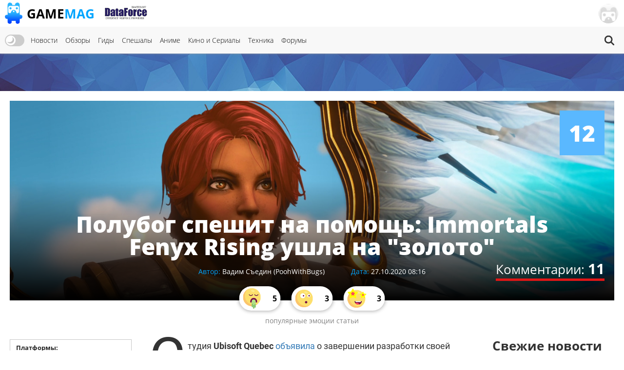

--- FILE ---
content_type: text/html; charset=UTF-8
request_url: https://gamemag.ru/news/151783/gold-gods
body_size: 20225
content:
<!DOCTYPE html>
<html lang="ru-RU" class="js">
<head>
    <meta charset="UTF-8">
    <meta name="viewport" content="width=device-width, initial-scale=1">
    <meta http-equiv="X-UA-Compatible" content="ie=edge">
    <link rel="alternate" href="https://gamemag.ru/rss/feed" type="application/rss+xml"
          title="Полубог спешит на помощь: Immortals Fenyx Rising ушла на &quot;золото&quot; | GameMAG RSS"/>
    <link rel="alternate" href="https://gamemag.ru/rss/feed" type="text/xml"
          title="Полубог спешит на помощь: Immortals Fenyx Rising ушла на &quot;золото&quot; | GameMAG RSS"/>
    <link rel="alternate" href="https://gamemag.ru/rss/feed" type="application/atom+xml"
          title="Полубог спешит на помощь: Immortals Fenyx Rising ушла на &quot;золото&quot; | GameMAG RSS"/>
    <link rel="icon" href="/images/gm-icon.png" type="image/png">
    <meta name="csrf-param" content="_csrf">
<meta name="csrf-token" content="6XXEmy8ah4eQmx_GuKaNaVhzZmDTaDJrc_zWpWiBDdejEZGjSkjDqtLrK4DL5N0HH0MEDbQjWQkJl6f_BM5IgA==">
    <title>Полубог спешит на помощь: Immortals Fenyx Rising ушла на &quot;золото&quot; | GameMAG</title>
    <link rel="canonical"
          href="https://gamemag.ru/news/151783/gold-gods">
        <meta property="article:published_time" content="2020-10-27T08:16:00+03:00">
<meta property="article:modified_time" content="2020-10-27T08:16:04+03:00">
<meta property="article:section" content="Интересное">
<meta property="article:section" content="Анонсы">
<meta property="article:tag" content="Ubisoft">
<meta property="article:tag" content="Ubisoft Quebec">
<meta property="article:tag" content="Immortals: Fenyx Rising">
<meta property="article:tag" content="Immortals">
<meta property="article:tag" content="Fenyx Rising">
<meta name="description" content="Завершена разработка игры Immortals Fenyx Rising от Ubisoft.">
<meta name="keywords" content="Ubisoft, Ubisoft Quebec, Immortals: Fenyx Rising, Immortals, Fenyx Rising">
<meta itemprop="name" content="Полубог спешит на помощь: Immortals Fenyx Rising ушла на &quot;золото&quot;">
<meta itemprop="description" content="Завершена разработка игры Immortals Fenyx Rising от Ubisoft.">
<meta itemprop="image" content="https://gamemag.ru/images/cache/News/News151783/a797649577-2_1390x600.jpg">
<meta name="twitter:card" content="summary_large_image">
<meta name="twitter:site" content="@GamemagRu">
<meta name="twitter:title" content="Полубог спешит на помощь: Immortals Fenyx Rising ушла на &quot;золото&quot;">
<meta name="twitter:description" content="Завершена разработка игры Immortals Fenyx Rising от Ubisoft.">
<meta name="twitter:image:src" content="https://gamemag.ru/images/cache/News/News151783/a797649577-2_1390x600.jpg">
<meta property="og:title" content="Полубог спешит на помощь: Immortals Fenyx Rising ушла на &quot;золото&quot;">
<meta property="og:url" content="https://gamemag.ru/news/151783/gold-gods">
<meta property="og:image" content="https://gamemag.ru/images/cache/News/News151783/a797649577-2_1390x600.jpg">
<meta property="og:description" content="Завершена разработка игры Immortals Fenyx Rising от Ubisoft.">
<meta property="og:site_name" content="GameMAG">
<link href="/assets/9591e8a5/css/tooltipster.bundle.css?v=1561322485" rel="stylesheet">
<link href="/assets/9591e8a5/css/plugins/tooltipster/sideTip/themes/tooltipster-sideTip-light.min.css?v=1561322485" rel="stylesheet">
<link href="/assets/53355474/themes/smoothness/jquery-ui.min.css?v=1474004875" rel="stylesheet" media="print" onload="this.media=&#039;all&#039;; this.onload=null;">
<link id="bootstrap-css" href="/assets/6f2e8710/css/bootstrap.min.css?v=1550073338" rel="stylesheet" media="print" onload="this.media=&#039;all&#039;; this.onload=null;">
<link href="/assets/f32f976e/css/main.min.css?v=1653605162" rel="stylesheet">
<link href="/assets/fdf0fe6f/vote.css?v=1561322485" rel="stylesheet">
<link href="/assets/abb20904/authchoice.css?v=1555418880" rel="stylesheet" media="print" onload="this.media=&#039;all&#039;; this.onload=null;">
<script src="/js/theme.js?v=5"></script>
<script src="/assets/85da5b6f/jquery.min.js?v=1614705114"></script>
<script>var COMMENT_PJAX_ID = "#comments-pjax-151783";</script></head>
<body>

<main class="main-wrap">

    <header class="gm-page-header">
        <button class="gm-btn gm-btn--menu"></button>

        <span class="gm-page-header__menu-text">Меню</span>

        <div id="logo-wrap" class="logo-wrap">
            <a class="logo-wrap__link" href="/">
                <img class="logo" src="/images/logo.png" alt="GameMag">
                <div class="logo-wrap__text">Game<span class="logo-wrap__color">Mag</span></div>
            </a>
        </div>

        <div class="logo-wrap-right"></div>

        
<nav class="main-menu gm-page-header__main-menu">
        <div class="theme-switch-wrapper">
        <label class="theme-switch" for="checkbox">
            <input type="checkbox" id="checkbox" />
            <div class="slider round"></div>
        </label>
    </div>
        <ul class="main-menu__list">
        <li class="main-menu__item"><a class="main-menu__link" href="/">Новости</a></li>
        <li class="main-menu__item"><a class="main-menu__link" href="/reviews">Обзоры</a></li>
        <li class="main-menu__item"><a class="main-menu__link" href="/guides">Гиды</a></li>
        <li class="main-menu__item"><a class="main-menu__link" href="/specials">Спешалы</a></li>
                    <li class="main-menu__item"><a class="main-menu__link" href="/news/category/anime">Аниме</a></li>
            <li class="main-menu__item"><a class="main-menu__link" href="/news/category/cinema">Кино и Сериалы</a></li>
            <li class="main-menu__item"><a class="main-menu__link" href="/news/category/tech">Техника</a></li>
                <li class="main-menu__item"><a class="main-menu__link" href="http://forums.gamemag.ru" target="_blank">Форумы</a></li>
    </ul>
            <button id="gm-btn-search" class="gm-btn gm-btn--search"><span class="gm-btn--search-icon"></span></button>

        <div class="search">

            <div class="search__inner search__inner--up">
                <form class="search__form" action="/">
                    <input class="search__input" name="search" type="search" placeholder="Поиск" autocomplete="off"
                           autocorrect="off" autocapitalize="off" spellcheck="false">
                </form>
            </div>
            <button id="gm-btn-search-close" class="search__inner search__inner--down gm-btn" aria-label="Close search form">Х</button>
        </div>
    </nav>

        <div class="logo-wrap logo-wrap-right logo-df">
            <a class="logo-wrap__link" href="http://df.ru" target="_blank" rel="nofollow">
                <img class="logo light" src="/images/df_logo.png" srcset="/images/df_logo@2x.png 2x" alt="df.ru">
                <img class="logo dark" src="/images/df_logo_dark.png" srcset="/images/df_logo_dark@2x.png 2x"
                     alt="df.ru">
            </a>
        </div>
        <button class="gm-btn gm-btn--login">
    <span class="gm-btn__login-img gm-btn__login-img--passive gm-btn__logout__img">
        <img src="/images/no_avatar.jpg" width="40">
    </span>
</button>

<div class="login-active">
    <div class="login-active__title">Вход</div>

    <form id="login-form" class="login-form" action="/user/security/login" method="post">
<input type="hidden" name="_csrf" value="6XXEmy8ah4eQmx_GuKaNaVhzZmDTaDJrc_zWpWiBDdejEZGjSkjDqtLrK4DL5N0HH0MEDbQjWQkJl6f_BM5IgA==">        <div class="form-group field-login-form-rememberme">

<input type="hidden" id="login-form-rememberme" name="login-form[rememberMe]" value="1">

<div class="help-block"></div>
</div>        <label class="login-form__label login-form__label--user">
            <div class=" field-login-form-login required">

<input type="text" id="login-form-login" class="login-form__input" name="login-form[login]" autofocus="autofocus" placeholder="Логин" aria-required="true">

<div class="help-block"></div>
</div>        </label>
        <label class="login-form__label login-form__label--pass">
            <div class=" field-login-form-password required">

<input type="password" id="login-form-password" class="login-form__input" name="login-form[password]" placeholder="Пароль" aria-required="true">

<div class="help-block"></div>
</div>        </label>
        <button class="gm-btn gm-btn--login-form" type="submit">Войти</button>
    </form>
    <div class="social-wrap">
        <div class="social__text">или войти через</div>
            <div id="w1" class="social"><ul class="auth-clients"><li><a class="vkontakte auth-link" href="/user/auth?authclient=vkontakte" title="ВКонтакте"><span class="auth-icon vkontakte"></span></a></li><li><a class="gamemag_forum auth-link" href="/user/auth?authclient=gamemag" title="Форум GameMag"><span class="auth-icon gamemag_forum"></span></a></li></ul></div>    </div>

    <div class="link-wrap">
        <a class="remind-password" href="/user/forgot">Забыли пароль?</a>                <a class="check-in" href="/user/register">Регистрация</a>            </div>
</div>
    </header>

    <div class="main-content">
        <div class="top-img-wrap"><img class="top-img light" src="/images/top-img.jpg">
                <img class="top-img dark" src="/images/top-img-dark.jpg"></div>
        <div class="news-view">
    <div class="overview">
        <div class="overview__img-wrap">
            <img class="overview__img"
                 src="/images/cache/News/News151783/a797649577-2_1390x600.jpg"
                 srcset="/images/cache/News/News151783/a797649577-2_2780x1200.jpg 2x"
                 alt="Полубог спешит на помощь: Immortals Fenyx Rising ушла на "золото"">
        </div>

                
                    <span class="overview__valuation news-item__valuation--little">12</span>
                <a class="overview__comments" href="#comments">Комментарии: <span
                    class="overview__comments-weight">11</span></a>

        <div class="social-widget">
            <div id="share-buttons-default" data-url="https://gamemag.ru/news/151783/gold-gods"></div>        </div>

        <div class="overview__desc">
            <h1 class="overview__title">Полубог спешит на помощь: Immortals Fenyx Rising ушла на "золото"</h1>

            <div class="overview__data">
                                    <div class="authors">
                        <span class="authors__title">Автор:</span>
                        <span class="authors__names"><a
                                    href="/users/978/PoohWithBugs"
                                    class="authors__name">
                            Вадим Съедин (PoohWithBugs)                        </a></span>
                    </div>

                                    <div class="date">
                    <span class="date__title">Дата:</span>
                    <span
                            class="date__names">27.10.2020 08:16</span>
                </div>
            </div>
        </div>

                    <div class="overview__emotions">
                                                                                <a class="joy" href="#emotions">
                        <span class="joy__img gm-btn__emotion-rating-disgust">
                                                    </span>
                            <span class="joy__number">5</span>
                        </a>
                                            <a class="joy" href="#emotions">
                        <span class="joy__img gm-btn__emotion-rating-surprise">
                                                    </span>
                            <span class="joy__number">3</span>
                        </a>
                                            <a class="joy" href="#emotions">
                        <span class="joy__img gm-btn__emotion-rating-interest">
                                                    </span>
                            <span class="joy__number">3</span>
                        </a>
                    
                    <span class="overview__emotions-text">популярные эмоции статьи</span>
                            </div>
            </div>
    <div class="game-listing">
        <div class="gm-container">
            <div class="content-wrap">
                <section class="left-content left-content--order">
                                            <div class="about-game">
                            <div class="about-game__desc">
                                <div class="platforms">
                                    <span class="platforms__title about-game__titles">Платформы:</span>
                                    <div class="platforms__names about-game__names">
                                                                                    <a class="support-item support-item--ps5-no-opacity"
                                               style="--support-item-var: #000094;"
                                               href="/news/platform/ps5">PS5</a>
                                                                                    <a class="support-item support-item--xsex-no-opacity"
                                               style="--support-item-var: #6aa84f;"
                                               href="/news/platform/xsex">XSEX</a>
                                                                                    <a class="support-item support-item--stadia-no-opacity"
                                               style="--support-item-var: #ff8484;"
                                               href="/news/platform/stadia">STADIA</a>
                                                                                    <a class="support-item support-item--switch-no-opacity"
                                               style="--support-item-var: #e80000;"
                                               href="/news/platform/switch">SWITCH</a>
                                                                                    <a class="support-item support-item--ps4-no-opacity"
                                               style="--support-item-var: #174299;"
                                               href="/news/platform/ps4">PS4</a>
                                                                                    <a class="support-item support-item--one-no-opacity"
                                               style="--support-item-var: #115c16;"
                                               href="/news/platform/one">ONE</a>
                                                                                    <a class="support-item support-item--pc-no-opacity"
                                               style="--support-item-var: #123cba;"
                                               href="/news/platform/pc">PC</a>
                                                                            </div>
                                </div>

                                <div class="categories">
                                    <span class="developer__title about-game__titles">Категории:</span>
                                    <div class="genres__name genres__name--up">
                                                                                    <a class="developer__name about-game__tag about-game__names"
                                               href="/news/category/interesting">Интересное</a>
                                                                                    <a class="developer__name about-game__tag about-game__names"
                                               href="/news/category/anouncements">Анонсы</a>
                                                                            </div>
                                </div>

                                <div class="tags">
                                    <span class="publisher__title about-game__titles">Теги:</span>
                                    <div class="genres__name genres__name--up">
                                                                                    <a class="publisher__name about-game__tag about-game__names"
                                               href="/news/tags/ubisoft">Ubisoft</a>
                                                                                    <a class="publisher__name about-game__tag about-game__names"
                                               href="/news/tags/ubisoft-quebec">Ubisoft Quebec</a>
                                                                                    <a class="publisher__name about-game__tag about-game__names"
                                               href="/news/tags/immortals-fenyx-rising">Immortals: Fenyx Rising</a>
                                                                                    <a class="publisher__name about-game__tag about-game__names"
                                               href="/news/tags/immortals">Immortals</a>
                                                                                    <a class="publisher__name about-game__tag about-game__names"
                                               href="/news/tags/fenyx-rising">Fenyx Rising</a>
                                                                            </div>
                                </div>

                                <div class="website">
                                    <a class="website__name website__name--td about-game__names"
                                       href="https://twitter.com/FenyxRising/status/1320787705664540674?s=19"
                                       target="_blank" rel="nofollow">Источник</a>
                                </div>
                            </div>
                            <div class="edit-news">
            </div>
                        </div>

                                                    <div class="games-in-material">
                                <div class="games-in-material__title">Игры в материале</div>

                                <div class="games-in-material__img-wrap">
                                                                            <a class="games-in-material__link"
                                           href="/games/immortals-fenyx-rising">
                                            <img loading="lazy" class="games-in-material__img"
                                                 src="/images/cache/GamesPlatforms/GamesPlatforms22293/0c46bdd83f-2_117x147.jpg"
                                                 alt="Immortals Fenyx Rising">
                                        </a>
                                    
                                </div>
                            </div>
                                                
                                        
                    <div class="tabs">
                        
<ul class="tabs__caption">
    <li class="tabs__color1 active">Комментарии</li>
    <li class="tabs__color2">Форум</li>
</ul>

<button class="gm-btn gm-btn--tabs-open">
    <span class="gm-btn__tabs-text">Раскрыть</span>
    <span class="gm-btn__tabs-img gm-btn__tabs-img--down"></span>
    <span class="gm-btn__tabs-img gm-btn__tabs-img--up"></span>
</button>

<ul class="tabs__content tabs__comments active">
            <li class="tabs__content-item">
            <a class="tabs__comments-link"
               href="/news/197618/clair-obscur-expedition-33-vs-elden-ring-veterans-react-goty-record#comments"></a>
            <p>Хорошая, но не лучшая игра в истории: Не все разработчики готовы называть Clair Obscur: Expedition 33 главным шедевром индустрии</p>
            <a class="tab-comment"
               href="/comment/redirect/1760956">30</a>
            <span class="tab-author">27.01.2026 18:28 от <a
                        class="tab-author__link"
                        href="/users/11090/opposer">
                        opposer                    </a></span>
        </li>
            <li class="tabs__content-item">
            <a class="tabs__comments-link"
               href="/news/197603/otkaz-fable-ot-vizualnoj-karmy-razdelil-igrokov-fanaty-sporyat-o-novoj-sisteme-reputacii#comments"></a>
            <p>Отказ разработчиков новой Fable от визуальной кармы разделил игроков — фанаты спорят о новой системе репутации</p>
            <a class="tab-comment"
               href="/comment/redirect/1760955">16</a>
            <span class="tab-author">27.01.2026 18:27 от <a
                        class="tab-author__link"
                        href="/users/2512/GavsoN">
                        GavsoN                    </a></span>
        </li>
            <li class="tabs__content-item">
            <a class="tabs__comments-link"
               href="/specials/197625/huawei-mate-x7-review#comments"></a>
            <p>Складная эволюция: Обзор смартфона HUAWEI Mate X7</p>
            <a class="tab-comment"
               href="/comment/redirect/1760954">3</a>
            <span class="tab-author">27.01.2026 18:27 от <a
                        class="tab-author__link"
                        href="/users/2454/j0ker123">
                        j0ker123                    </a></span>
        </li>
            <li class="tabs__content-item">
            <a class="tabs__comments-link"
               href="/news/197604/ps-plus-leak-february-2026-new-free-games#comments"></a>
            <p>Первая бесплатная игра февраля 2026 для подписчиков PS Plus раскрыта раньше времени: Чем порадует Sony</p>
            <a class="tab-comment"
               href="/comment/redirect/1760953">5</a>
            <span class="tab-author">27.01.2026 18:26 от <a
                        class="tab-author__link"
                        href="/users/17274/KEHT_Twink">
                        KEHT_Twink                    </a></span>
        </li>
            <li class="tabs__content-item">
            <a class="tabs__comments-link"
               href="/news/197621/resident-evil-requiem-ps5-pro-girera-4k-fino-a-massimo-120-fps-ps5-pro#comments"></a>
            <p>Сила и мощь: Resident Evil Requiem сможет работать на PlayStation 5 Pro в разрешении 4K с частотой кадров до 120 FPS</p>
            <a class="tab-comment"
               href="/comment/redirect/1760951">55</a>
            <span class="tab-author">27.01.2026 18:19 от <a
                        class="tab-author__link"
                        href="/users/1758/by_flafi">
                        by_flafi                    </a></span>
        </li>
    </ul>

<ul class="tabs__content tabs__forum">
            <li class="tabs__content-item">
            <a class="tabs__forum-link" href="https://forums.gamemag.ru/topic/101640-off-top-forever/"></a>
            <p>Off top forever !</p>
            <a class="tab-comment-forum" href="https://forums.gamemag.ru/topic/101640-off-top-forever/?do=findComment&comment=7216798">31382</a>
            <span class="tab-author">27.01.2026 18:19 от <a
                        class="tab-author__link"
                        href="javascript:;">
                        Shibito                    </a></span>
        </li>
            <li class="tabs__content-item">
            <a class="tabs__forum-link" href="https://forums.gamemag.ru/topic/2026-resident-evil-code-veronica/"></a>
            <p>Resident Evil: Code Veronica</p>
            <a class="tab-comment-forum" href="https://forums.gamemag.ru/topic/2026-resident-evil-code-veronica/?do=findComment&comment=7216794">465</a>
            <span class="tab-author">27.01.2026 18:10 от <a
                        class="tab-author__link"
                        href="javascript:;">
                        Shibito                    </a></span>
        </li>
            <li class="tabs__content-item">
            <a class="tabs__forum-link" href="https://forums.gamemag.ru/topic/128458-%D1%84%D0%B8%D0%BB%D1%8C%D0%BC%D1%8B-%D1%87%D0%B0%D1%81%D1%82%D1%8C-3/"></a>
            <p>Фильмы (часть 3)</p>
            <a class="tab-comment-forum" href="https://forums.gamemag.ru/topic/128458-%D1%84%D0%B8%D0%BB%D1%8C%D0%BC%D1%8B-%D1%87%D0%B0%D1%81%D1%82%D1%8C-3/?do=findComment&comment=7216767">27564</a>
            <span class="tab-author">27.01.2026 16:27 от <a
                        class="tab-author__link"
                        href="javascript:;">
                        Ozu                    </a></span>
        </li>
            <li class="tabs__content-item">
            <a class="tabs__forum-link" href="https://forums.gamemag.ru/topic/129582-dragon-quest-vii-reimagined-fragments-of-the-forgotten-past/"></a>
            <p>Dragon Quest VII: Fragments of the Forgotten Past</p>
            <a class="tab-comment-forum" href="https://forums.gamemag.ru/topic/129582-dragon-quest-vii-reimagined-fragments-of-the-forgotten-past/?do=findComment&comment=7216749">126</a>
            <span class="tab-author">27.01.2026 15:37 от <a
                        class="tab-author__link"
                        href="javascript:;">
                        KrayZ                    </a></span>
        </li>
            <li class="tabs__content-item">
            <a class="tabs__forum-link" href="https://forums.gamemag.ru/topic/132026-uhd-%D1%82%D0%B5%D0%BB%D0%B5%D0%B2%D0%B8%D0%B7%D0%BE%D1%80%D1%8B-%D0%B4%D0%BB%D1%8F-%D0%B8%D0%B3%D1%80-%D0%B8-%D0%BA%D0%B8%D0%BD%D0%BE-4k/"></a>
            <p>UHD телевизоры для игр и кино (4K)</p>
            <a class="tab-comment-forum" href="https://forums.gamemag.ru/topic/132026-uhd-%D1%82%D0%B5%D0%BB%D0%B5%D0%B2%D0%B8%D0%B7%D0%BE%D1%80%D1%8B-%D0%B4%D0%BB%D1%8F-%D0%B8%D0%B3%D1%80-%D0%B8-%D0%BA%D0%B8%D0%BD%D0%BE-4k/?do=findComment&comment=7216744">6392</a>
            <span class="tab-author">27.01.2026 15:28 от <a
                        class="tab-author__link"
                        href="javascript:;">
                        CooLerSIK                    </a></span>
        </li>
    </ul>
                    </div>

                                    </section>
                <section class="center-content center-content--order">
                    <div class="content-text">
                        <p>Студия <strong>Ubisoft Quebec</strong> <a href="https://twitter.com/FenyxRising/status/1320787705664540674?s=19" rel="nofollow noreferrer noopener" target="_blank">объявила</a> о завершении разработки своей новой игры <strong>Immortals Fenyx Rising</strong>. Как указано в официальном пресс-релизе, проект ушел на "золото", а релиз состоится 3 декабря на PC, Xbox One, Xbox Series X, Nintendo Switch, PS4, PS5 и Google Stadia. </p>

<p style="text-align:center;"><img alt="" height="394" src="/images/imagemanager/cache/96/e9dd/96e9dd_ElRhNFHXIAc4PtO.jpg" width="700" /></p>

<p>Игрокам предстоит взять под управление полубога/полубогиню по имени <em>Феникс</em>. Ему/ей придется дать отпор могучему великану Тифону, который вырвался из Тартара и захватил в плен богов-олимпийцев. </p>

<p>Отметим, что разработчики уже выпустили демо проекта, которое доступно эксклюзивно на стриминговой платформе Google Stadia.</p>

<p><iframe allowfullscreen="" frameborder="0" height="315" src="https://www.youtube.com/embed/oe5ng8ZvhRE" width="560"></iframe></p>

<p><iframe allowfullscreen="" frameborder="0" height="315" src="https://www.youtube.com/embed/AgtskkEmsEU" width="560"></iframe></p>

<p><strong>Читайте также</strong>: <strong><a href="https://gamemag.ru/news/150331/immortals-phoenix-rising-gamemag-first-impressions-preview">Французский клон "Зельды" заказывали? Наши первые впечатления от Immortals Fenyx Rising</a></strong></p>

<p><a href="https://gamemag.ru/news/150453/ubisoft-monster"><strong>Ubisoft переименовала Gods &amp; Monsters из-за энергетического напитка</strong></a></p>

<p><a href="https://gamemag.ru/specials/151773/world-of-tanks-blitz-switch-impressions"><strong>Гибридная война в самом разгаре: Наши впечатления от World of Tanks: Blitz на Nintendo Switch</strong></a></p>

<p><strong>Добавляйтесь в наш Telegram-канал <a href="https://teleg.run/gmradost" rel="nofollow noreferrer noopener" target="_blank">по ссылке</a> или ищите его вручную в поиске по названию <u>gmradost</u>. Там мы публикуем в том числе и то, что не попадает в новостную ленту</strong>.<strong> Также подписывайтесь на нас в <a href="https://zen.yandex.ru/gamemag.ru" rel="nofollow noreferrer noopener" target="_blank">Яндекс.Дзене</a></strong>,<strong> <a href="https://twitter.com/GamemagRu" rel="nofollow noreferrer noopener" target="_blank">Twitter</a> и <a href="https://vk.com/gamemag" rel="nofollow noreferrer noopener" target="_blank">VK</a>. И не забывайте, что <a href="https://gamemag.ru/news/140827/gamemag-ru-dark-theme">у нас появились тёмная тема и лента вместо плиток</a></strong></p>
                    </div>

                    
                    <div class="subscription">
                        <div class="subscription__row row">
                            <div class="col-sm-12">
                                <p>Подписывайтесь на наш Telegram канал, там мы публикуем то, что не попадает в новостную ленту, и следите за нами в сети:</p>
                                <a href="https://t.me/gm_gordost" target="_blank" rel="nofollow" class="btn btn-sm btn-default">
                                    <span class="telegram-logo"></span>
                                    Telegram канал
                                </a>
                                <a href="https://news.google.com/publications/CAAqBwgKMKj4lQsw65utAw" target="_blank" rel="nofollow" class="btn btn-sm btn-default">
                                    <span class="google-news"></span>
                                    <span class="google-logo">Google</span> Новости
                                </a>
                                <a href="https://yandex.ru/news/?favid=3559" target="_blank" rel="nofollow" class="btn btn-sm btn-default">
                                    <span class="yandex-news"></span>
                                    <span class="yandex-logo">Яндекс</span>
                                    Новости
                                </a>
                                <a href="https://zen.yandex.ru/gamemag.ru" target="_blank" rel="nofollow" class="btn btn-sm btn-default">
                                    <span class="yandex-zen"></span>&nbsp;
                                    <span class="yandex-logo">Яндекс</span> Дзен
                                </a>
                            </div>
                        </div>
                    </div>

                    
                    <div class="comment-background-news">
                        <a name="emotions"></a>
<div class="emotion-rating">
        <div class="emotion-rating__title">Выберите эмоцию которую вызвал материал:</div>
    <div id="emotion-rating-pjax" class="emotion-rating__img-wrap" data-pjax-container="" data-pjax-push-state data-pjax-timeout="30000">                            <button class="gm-btn gm-btn--emotion-rating-img gm-tooltip"
                    data-type="6",
                    data-tipster-options='{"rate":6}'>
                <span class="gm-btn__emotion-rating-img gm-btn__emotion-rating-laugh">
                                    </span>
                <span class="gm-btn__emotion-rating-text">
                    Смех                                    </span>
                <div class="lds-facebook">
                    <div></div>
                    <div></div>
                    <div></div>
                </div>
            </button>
                    <button class="gm-btn gm-btn--emotion-rating-img gm-tooltip"
                    data-type="1",
                    data-tipster-options='{"rate":1}'>
                <span class="gm-btn__emotion-rating-img gm-btn__emotion-rating-joy">
                                    </span>
                <span class="gm-btn__emotion-rating-text">
                    Радость                                    </span>
                <div class="lds-facebook">
                    <div></div>
                    <div></div>
                    <div></div>
                </div>
            </button>
                    <button class="gm-btn gm-btn--emotion-rating-img gm-tooltip"
                    data-type="2",
                    data-tipster-options='{"rate":2}'>
                <span class="gm-btn__emotion-rating-img gm-btn__emotion-rating-disgust">
                                    </span>
                <span class="gm-btn__emotion-rating-text">
                    Отвращение                                            <span class="gm-btn__emotion-rating-count label label-info">5</span>
                                    </span>
                <div class="lds-facebook">
                    <div></div>
                    <div></div>
                    <div></div>
                </div>
            </button>
                    <button class="gm-btn gm-btn--emotion-rating-img gm-tooltip"
                    data-type="3",
                    data-tipster-options='{"rate":3}'>
                <span class="gm-btn__emotion-rating-img gm-btn__emotion-rating-surprise">
                                    </span>
                <span class="gm-btn__emotion-rating-text">
                    Удивление                                            <span class="gm-btn__emotion-rating-count label label-info">3</span>
                                    </span>
                <div class="lds-facebook">
                    <div></div>
                    <div></div>
                    <div></div>
                </div>
            </button>
                    <button class="gm-btn gm-btn--emotion-rating-img gm-tooltip"
                    data-type="0",
                    data-tipster-options='{"rate":0}'>
                <span class="gm-btn__emotion-rating-img gm-btn__emotion-rating-anger">
                                    </span>
                <span class="gm-btn__emotion-rating-text">
                    Злость                                    </span>
                <div class="lds-facebook">
                    <div></div>
                    <div></div>
                    <div></div>
                </div>
            </button>
                    <button class="gm-btn gm-btn--emotion-rating-img gm-tooltip"
                    data-type="4",
                    data-tipster-options='{"rate":4}'>
                <span class="gm-btn__emotion-rating-img gm-btn__emotion-rating-bitterness">
                                    </span>
                <span class="gm-btn__emotion-rating-text">
                    Горечь                                    </span>
                <div class="lds-facebook">
                    <div></div>
                    <div></div>
                    <div></div>
                </div>
            </button>
                    <button class="gm-btn gm-btn--emotion-rating-img gm-tooltip"
                    data-type="5",
                    data-tipster-options='{"rate":5}'>
                <span class="gm-btn__emotion-rating-img gm-btn__emotion-rating-interest">
                                    </span>
                <span class="gm-btn__emotion-rating-text">
                    Интерес                                            <span class="gm-btn__emotion-rating-count label label-info">3</span>
                                    </span>
                <div class="lds-facebook">
                    <div></div>
                    <div></div>
                    <div></div>
                </div>
            </button>
                    <button class="gm-btn gm-btn--emotion-rating-img gm-tooltip"
                    data-type="7",
                    data-tipster-options='{"rate":7}'>
                <span class="gm-btn__emotion-rating-img gm-btn__emotion-rating-poker">
                                    </span>
                <span class="gm-btn__emotion-rating-text">
                    Безразличие                                            <span class="gm-btn__emotion-rating-count label label-info">1</span>
                                    </span>
                <div class="lds-facebook">
                    <div></div>
                    <div></div>
                    <div></div>
                </div>
            </button>
            </div>        <div class="emotion-social-wrap">
        <div class="emotion-share__title">Вам понравился материал? Расскажите о нем друзьям!</div>
        <div id="share-buttons-wide" data-url="https://gamemag.ru/news/151783/gold-gods"></div>    </div>

    </div>

                                                    
<div class="emotion-rating__title emotion-rating__title--more">Читайте также другие материалы:</div>
<div class="news-item-wrap news-item-wrap--width news-item-wrap--more">
    
                <div class="news-item news-item-more">
                        <span class="news-item__valuation news-item__valuation--middle">26</span>
                        <div class="news-item__top">
                <a class="news-item__link" href="/news/197619/dei-only-improved-things-at-ubisoft-says-former-employee-stunned-at-misinformation-claiming-diversit"></a>
                <div class="news-item__img-wrap">
                    <img class="news-item__img" loading="lazy"
                         src="/images/cache/News/News197619/4e44aba4a9-1_350x250.jpg"
                         srcset="/images/cache/News/News197619/4e44aba4a9-1_700x500.png 2x"
                         alt="Ubisoft стала лучше благодаря инициативам по разнообразию, равенству и инклюзивности — бывший сотрудник">
                </div>
            </div>
            <div class="news-item__right">
                <div class="news-item__text-wrapper">
                    <a class="news-item__text" href="/news/197619/dei-only-improved-things-at-ubisoft-says-former-employee-stunned-at-misinformation-claiming-diversit">Ubisoft стала лучше благодаря инициативам по разнообразию, равенству и инклюзивности — бывший сотрудник</a>
                </div>
            </div>
        </div>
    
                <div class="news-item news-item-more">
                        <span class="news-item__valuation news-item__valuation--little">16</span>
                        <div class="news-item__top">
                <a class="news-item__link" href="/news/197591/razrabotchik-otmenyonnogo-remejka-prince-persia-obyasnil-prichiny-zakrytiya-proekta"></a>
                <div class="news-item__img-wrap">
                    <img class="news-item__img" loading="lazy"
                         src="/images/cache/News/News197591/16e9bafbd2-1_350x250.jpg"
                         srcset="/images/cache/News/News197591/16e9bafbd2-1_700x500.png 2x"
                         alt="Слух: Ubisoft отменила ремейк Prince of Persia: The Sands of Time, так как больше не хочет заниматься созданием линейных игр">
                </div>
            </div>
            <div class="news-item__right">
                <div class="news-item__text-wrapper">
                    <a class="news-item__text" href="/news/197591/razrabotchik-otmenyonnogo-remejka-prince-persia-obyasnil-prichiny-zakrytiya-proekta">Слух: Ubisoft отменила ремейк Prince of Persia: The Sands of Time, так как больше не хочет заниматься созданием линейных игр</a>
                </div>
            </div>
        </div>
    
                <div class="news-item news-item-more">
                        <span class="news-item__valuation news-item__valuation--middle">28</span>
                        <div class="news-item__top">
                <a class="news-item__link" href="/news/197594/seriya-watch-dogs-mozhet-byt-ne-mertva-insajder-oproverg-zamorozku-franshizy"></a>
                <div class="news-item__img-wrap">
                    <img class="news-item__img" loading="lazy"
                         src="/images/cache/News/News197594/a8c50c8dfc-1_350x250.jpg"
                         srcset="/images/cache/News/News197594/a8c50c8dfc-1_700x500.png 2x"
                         alt="Похоже, Ubisoft решила дать ещё один шанс Watch Dogs — инсайдер опроверг «заморозку» франшизы">
                </div>
            </div>
            <div class="news-item__right">
                <div class="news-item__text-wrapper">
                    <a class="news-item__text" href="/news/197594/seriya-watch-dogs-mozhet-byt-ne-mertva-insajder-oproverg-zamorozku-franshizy">Похоже, Ubisoft решила дать ещё один шанс Watch Dogs — инсайдер опроверг «заморозку» франшизы</a>
                </div>
            </div>
        </div>
    
                <div class="news-item news-item-more">
                        <span class="news-item__valuation news-item__valuation--high">48</span>
                        <div class="news-item__top">
                <a class="news-item__link" href="/news/197581/vnutri-ubisoft-nazrevaet-bunt-sotrudniki-otkryto-kritikuyut-rukovodstvo-i-massovo-ishut-novuyu-rabot"></a>
                <div class="news-item__img-wrap">
                    <img class="news-item__img" loading="lazy"
                         src="/images/cache/News/News197581/07ec623f3a-1_350x250.jpg"
                         srcset="/images/cache/News/News197581/07ec623f3a-1_700x500.png 2x"
                         alt="Инсайдер: Внутри Ubisoft назревает бунт — сотрудники открыто критикуют руководство и массово ищут новую работу">
                </div>
            </div>
            <div class="news-item__right">
                <div class="news-item__text-wrapper">
                    <a class="news-item__text" href="/news/197581/vnutri-ubisoft-nazrevaet-bunt-sotrudniki-otkryto-kritikuyut-rukovodstvo-i-massovo-ishut-novuyu-rabot">Инсайдер: Внутри Ubisoft назревает бунт — сотрудники открыто критикуют руководство и массово ищут новую работу</a>
                </div>
            </div>
        </div>
    
                <div class="news-item news-item-more">
                        <span class="news-item__valuation news-item__valuation--middle">26</span>
                        <div class="news-item__top">
                <a class="news-item__link" href="/news/197574/ghost-recon-vo-vetname-i-spornyj-rayman-insajder-nazval-igry-ubisoft-perezhivshih-chistku"></a>
                <div class="news-item__img-wrap">
                    <img class="news-item__img" loading="lazy"
                         src="/images/cache/News/News197574/a8058e6437-1_350x250.jpg"
                         srcset="/images/cache/News/News197574/a8058e6437-1_700x500.png 2x"
                         alt="Названы пережившие чистку в Ubisoft игры — Ив Гиймо готовит ответ Apex Legends и экстракшен-шутер во вселенной Far Cry">
                </div>
            </div>
            <div class="news-item__right">
                <div class="news-item__text-wrapper">
                    <a class="news-item__text" href="/news/197574/ghost-recon-vo-vetname-i-spornyj-rayman-insajder-nazval-igry-ubisoft-perezhivshih-chistku">Названы пережившие чистку в Ubisoft игры — Ив Гиймо готовит ответ Apex Legends и экстракшен-шутер во вселенной Far Cry</a>
                </div>
            </div>
        </div>
    
                <div class="news-item news-item-more">
                        <span class="news-item__valuation news-item__valuation--very-little">6</span>
                        <div class="news-item__top">
                <a class="news-item__link" href="/news/197584/rayman-remake-will-disappoint-everyone"></a>
                <div class="news-item__img-wrap">
                    <img class="news-item__img" loading="lazy"
                         src="/images/cache/News/News197584/525650d4a5-1_350x250.jpg"
                         srcset="/images/cache/News/News197584/525650d4a5-1_700x500.jpg 2x"
                         alt="Инсайдер рассказал, что Ubisoft готовит для фанатов Rayman">
                </div>
            </div>
            <div class="news-item__right">
                <div class="news-item__text-wrapper">
                    <a class="news-item__text" href="/news/197584/rayman-remake-will-disappoint-everyone">Инсайдер рассказал, что Ubisoft готовит для фанатов Rayman</a>
                </div>
            </div>
        </div>
    </div>
                            
                        
<div class="comments" id="comments">
    
            <div id="comments-pjax-151783" data-pjax-container="" data-pjax-push-state data-pjax-timeout="30000">        
        <div class="comments__title">Комментарии (11)</div>
        <div id="comments" class="comment-item-wrap">
<div id="comment_755605"
     class="comment"
     data-id="755605">
            <div class="comment__img">
                            <img src="/images/cache/Users/User15516/25348bd23e-2_50x50.jpeg" alt="MaxTsna" loading="lazy">                    </div>

        <a class="comment__username" data-pjax="0"
           href="/users/15516/MaxTsna">
            MaxTsna</a>
        <span class="label label-warning">10.22</span>
    
    <a class="comment__date" href="/comment/redirect/755605" rel="nofollow" data-pjax="0">27.10.2020 08:20</a>    
    <span class="is-deleted label label-danger">удалён</span>

            <div class="vote pull-right vote-visible-buttons"
     data-rel="vote"
     data-entity="commentLike"
     data-target-id="755605"
     data-user-value="">
        <div class=" vote-count" data-tipster-options="{&quot;id&quot;:755605}"><span>0</span></div>    </div>

        <div class="comment__desc">
            <div class="comment__text">
                <p>Интересно только для кого она ушла на золото?!<img alt="mail" height="63" src="/images/galleries/icons/1/12049/small.png" title="mail" width="60" /></p>
            </div>

            
            <div class="comment-buttons">
                            </div>

                                                <span class="report-sent" title="Жалоба"></span>
                                    </div>
    </div>


<div id="comment_755635"
     class="comment"
     data-id="755635">
            <div class="comment__img">
                            <img src="/images/cache/Users/User1540/c12bad04c7-2_50x50.jpg" alt="Tuurngait" loading="lazy">                    </div>

        <a class="comment__username" data-pjax="0"
           href="/users/1540/Tuurngait">
            Tuurngait</a>
        <span class="label label-warning">77.81</span>
    
    <a class="comment__date" href="/comment/redirect/755635" rel="nofollow" data-pjax="0">27.10.2020 08:58</a>    
    <span class="is-deleted label label-danger">удалён</span>

            <div class="vote pull-right vote-visible-buttons"
     data-rel="vote"
     data-entity="commentLike"
     data-target-id="755635"
     data-user-value="">
        <div class=" vote-count" data-tipster-options="{&quot;id&quot;:755635}"><span>4</span></div>    </div>

        <div class="comment__desc">
            <div class="comment__text">
                <blockquote>
<p>Отметим, что разработчики уже выпустили демо проекта, которое доступно эксклюзивно на стриминговой платформе Google Stadia.</p>
</blockquote>

<p>А, ну иными словами ни у кого этой демки нет... <img alt="sad" height="49" src="/images/galleries/icons/1/12030/small.png" title="sad" width="60" /></p>
            </div>

            
            <div class="comment-buttons">
                            </div>

                                                <span class="report-sent" title="Жалоба"></span>
                                    </div>
    </div>


<div id="comment_755664"
     class="comment"
     data-id="755664">
            <div class="comment__img">
                            <img src="/images/cache/Users/User2060/6b02a80fb6-1_50x50.png" alt="Daoman" loading="lazy">                    </div>

        <a class="comment__username" data-pjax="0"
           href="/users/2060/Daoman">
            Daoman</a>
        <span class="label label-warning">31.33</span>
    
    <a class="comment__date" href="/comment/redirect/755664" rel="nofollow" data-pjax="0">27.10.2020 09:27</a>    
    <span class="is-deleted label label-danger">удалён</span>

            <div class="vote pull-right vote-visible-buttons"
     data-rel="vote"
     data-entity="commentLike"
     data-target-id="755664"
     data-user-value="">
        <div class=" vote-count" data-tipster-options="{&quot;id&quot;:755664}"><span>1</span></div>    </div>

        <div class="comment__desc">
            <div class="comment__text">
                <blockquote>
<div class="header"><a class="comment__username ref" href="/users/1540/Tuurngait" data-pjax="0" data-ajax="0">@Tuurngait</a><a class="comment__date ref" href="/comment/redirect/755635" data-pjax="0" data-ajax="0">#</a></div>

<blockquote>
<p>Отметим, что разработчики уже выпустили демо проекта, которое доступно эксклюзивно на стриминговой платформе Google Stadia.</p>
</blockquote>

<p>А, ну иными словами ни у кого этой демки нет... <img alt="sad" height="49" src="/images/galleries/icons/1/12030/small.png" title="sad" width="60" /></p>
</blockquote>

<p>иронично, да))</p>
            </div>

            
            <div class="comment-buttons">
                            </div>

                                                <span class="report-sent" title="Жалоба"></span>
                                    </div>
    </div>


<div id="comment_755765"
     class="comment"
     data-id="755765">
            <div class="comment__img">
                            <img src="/images/cache/Users/User1044/c01b5d18b1-1_50x50.jpg" alt="Velldanas" loading="lazy">                    </div>

        <a class="comment__username" data-pjax="0"
           href="/users/1044/Velldanas">
            Velldanas</a>
        <span class="label label-warning">43.05</span>
    
    <a class="comment__date" href="/comment/redirect/755765" rel="nofollow" data-pjax="0">27.10.2020 11:09</a>    
    <span class="is-deleted label label-danger">удалён</span>

            <div class="vote pull-right vote-visible-buttons"
     data-rel="vote"
     data-entity="commentLike"
     data-target-id="755765"
     data-user-value="">
        <div class=" vote-count" data-tipster-options="{&quot;id&quot;:755765}"><span>0</span></div>    </div>

        <div class="comment__desc">
            <div class="comment__text">
                <p>Куплю по скидке</p>
            </div>

            
            <div class="comment-buttons">
                            </div>

                                                <span class="report-sent" title="Жалоба"></span>
                                    </div>
    </div>


<div id="comment_755799"
     class="comment"
     data-id="755799">
            <div class="comment__img">
                            <img src="/images/cache/Users/User7970/ee82bc38a9-1_50x50.jpg" alt="stanis6" loading="lazy">                    </div>

        <a class="comment__username" data-pjax="0"
           href="/users/7970/stanis6">
            stanis6</a>
        <span class="label label-warning">163.96</span>
    
    <a class="comment__date" href="/comment/redirect/755799" rel="nofollow" data-pjax="0">27.10.2020 12:09</a>    
    <span class="is-deleted label label-danger">удалён</span>

            <div class="vote pull-right vote-visible-buttons"
     data-rel="vote"
     data-entity="commentLike"
     data-target-id="755799"
     data-user-value="">
        <div class=" vote-count" data-tipster-options="{&quot;id&quot;:755799}"><span>0</span></div>    </div>

        <div class="comment__desc">
            <div class="comment__text">
                <p><a class="comment__username ref" href="/users/15516/MaxTsna" data-pjax="0" data-ajax="0">@MaxTsna</a> Ушла на золото, чтобы успеть попасть в новогоднюю распродажу. Там ее и куплю. Раньше не имеет смысла т.к. очень бомбическая осень на релизы.</p>
            </div>

            
            <div class="comment-buttons">
                            </div>

                                                <span class="report-sent" title="Жалоба"></span>
                                    </div>
    </div>


<div id="comment_755822"
     class="comment"
     data-id="755822">
            <div class="comment__img">
                            <img src="/images/cache/Users/User3123/ac08e7ac5e-3_50x50.jpg" alt="TorAdinWodo" loading="lazy">                    </div>

        <a class="comment__username" data-pjax="0"
           href="/users/3123/TorAdinWodo">
            TorAdinWodo</a>
        <span class="label label-warning">173.16</span>
    
    <a class="comment__date" href="/comment/redirect/755822" rel="nofollow" data-pjax="0">27.10.2020 12:34</a>    
    <span class="is-deleted label label-danger">удалён</span>

            <div class="vote pull-right vote-visible-buttons"
     data-rel="vote"
     data-entity="commentLike"
     data-target-id="755822"
     data-user-value="">
        <div class=" vote-count" data-tipster-options="{&quot;id&quot;:755822}"><span>1</span></div>    </div>

        <div class="comment__desc">
            <div class="comment__text">
                <p>Ив Жильмо:"У нас слишком много похожих друг на друга игр"</p>

<p>Выпускают это ,Вальхаллу,Вачдогз....</p>

<p>Аудитория : "Да?!"</p>
            </div>

            
            <div class="comment-buttons">
                            </div>

                                                <span class="report-sent" title="Жалоба"></span>
                                    </div>
    </div>


<div id="comment_755858"
     class="comment"
     data-id="755858">
            <div class="comment__img">
                            <img src="/images/cache/Users/User2329/e8abd3d0d5-2_50x50.jpg" alt="maestro" loading="lazy">                    </div>

        <a class="comment__username" data-pjax="0"
           href="/users/2329/maestro">
            maestro</a>
        <span class="label label-warning">30.97</span>
    
    <a class="comment__date" href="/comment/redirect/755858" rel="nofollow" data-pjax="0">27.10.2020 13:09</a>    
    <span class="is-deleted label label-danger">удалён</span>

            <div class="vote pull-right vote-visible-buttons"
     data-rel="vote"
     data-entity="commentLike"
     data-target-id="755858"
     data-user-value="">
        <div class=" vote-count" data-tipster-options="{&quot;id&quot;:755858}"><span>0</span></div>    </div>

        <div class="comment__desc">
            <div class="comment__text">
                <p>Посмотрел ролик с геймплеем почему то настальгия накрыла по юности)))</p>
            </div>

            
            <div class="comment-buttons">
                            </div>

                                                <span class="report-sent" title="Жалоба"></span>
                                    </div>
    </div>


<div id="comment_755871"
     class="comment"
     data-id="755871">
            <div class="comment__img">
                            <img src="/images/cache/Users/User2904/174fb0ed13-1_50x50.jpg" alt="G700" loading="lazy">                    </div>

        <a class="comment__username" data-pjax="0"
           href="/users/2904/G700">
            G700</a>
        <span class="label label-warning">523.57</span>
    
    <a class="comment__date" href="/comment/redirect/755871" rel="nofollow" data-pjax="0">27.10.2020 13:24</a>            <span class="comment__date">(изменен)</span>
    
    <span class="is-deleted label label-danger">удалён</span>

            <div class="vote pull-right vote-visible-buttons"
     data-rel="vote"
     data-entity="commentLike"
     data-target-id="755871"
     data-user-value="">
        <div class=" vote-count" data-tipster-options="{&quot;id&quot;:755871}"><span>1</span></div>    </div>

        <div class="comment__desc">
            <div class="comment__text">
                <p>То самое чувство, когда хотел обозвать игру китайской копией Зельды, но такая уже есть на мобильниках, да еще и бесплатно<img alt="sad" height="49" src="/images/galleries/icons/1/12030/small.png" title="sad" width="60" />Пусть будет тогда французской копией китайского клона Зельды))</p>
            </div>

            
            <div class="comment-buttons">
                            </div>

                                                <span class="report-sent" title="Жалоба"></span>
                                    </div>
    </div>


<div id="comment_756039"
     class="comment"
     data-id="756039">
            <div class="comment__img">
                            <img src="/images/cache/placeHolder/placeHolder_50x50.jpg" alt="Sandman5001" loading="lazy">                    </div>

        <a class="comment__username" data-pjax="0"
           href="/users/5315/Sandman5001">
            Sandman5001</a>
        <span class="label label-warning">3.82</span>
    
    <a class="comment__date" href="/comment/redirect/756039" rel="nofollow" data-pjax="0">27.10.2020 16:18</a>    
    <span class="is-deleted label label-danger">удалён</span>

            <div class="vote pull-right vote-visible-buttons"
     data-rel="vote"
     data-entity="commentLike"
     data-target-id="756039"
     data-user-value="">
        <div class=" vote-count" data-tipster-options="{&quot;id&quot;:756039}"><span>0</span></div>    </div>

        <div class="comment__desc">
            <div class="comment__text">
                <p>Я не хочу играть за сильную женщину, у меня нет вагины, я не имею права!</p>
            </div>

            
            <div class="comment-buttons">
                            </div>

                                                <span class="report-sent" title="Жалоба"></span>
                                    </div>
    </div>


<div id="comment_756064"
     class="comment"
     data-id="756064">
            <div class="comment__img">
                            <img src="/images/cache/Users/User16434/8154f6c7da-3_50x50.jpg" alt="Munchie" loading="lazy">                    </div>

        <a class="comment__username" data-pjax="0"
           href="/users/16434/Munchie">
            Munchie</a>
        <span class="label label-warning">24.5</span>
    
    <a class="comment__date" href="/comment/redirect/756064" rel="nofollow" data-pjax="0">27.10.2020 16:34</a>    
    <span class="is-deleted label label-danger">удалён</span>

            <div class="vote pull-right vote-visible-buttons"
     data-rel="vote"
     data-entity="commentLike"
     data-target-id="756064"
     data-user-value="">
        <div class=" vote-count" data-tipster-options="{&quot;id&quot;:756064}"><span>1</span></div>    </div>

        <div class="comment__desc">
            <div class="comment__text">
                <blockquote>
<div class="header"><a class="comment__username ref" href="/users/2329/maestro" data-pjax="0" data-ajax="0">@maestro</a><a class="comment__date ref" href="/comment/redirect/755858" data-pjax="0" data-ajax="0">#</a></div>

<p>Посмотрел ролик с геймплеем почему то настальгия накрыла по юности)))</p>
</blockquote>

<p>Ты в молодости валил Зевса и проводил горячие ночи с Афродитой? <img alt="" height="49" src="/images/galleries/icons/1/12054/small.png" title="" width="60" /></p>
            </div>

            
            <div class="comment-buttons">
                            </div>

                                                <span class="report-sent" title="Жалоба"></span>
                                    </div>
    </div>


<div id="comment_756621"
     class="comment"
     data-id="756621">
            <div class="comment__img">
                            <img src="/images/cache/Users/User2329/e8abd3d0d5-2_50x50.jpg" alt="maestro" loading="lazy">                    </div>

        <a class="comment__username" data-pjax="0"
           href="/users/2329/maestro">
            maestro</a>
        <span class="label label-warning">30.97</span>
    
    <a class="comment__date" href="/comment/redirect/756621" rel="nofollow" data-pjax="0">28.10.2020 01:08</a>    
    <span class="is-deleted label label-danger">удалён</span>

            <div class="vote pull-right vote-visible-buttons"
     data-rel="vote"
     data-entity="commentLike"
     data-target-id="756621"
     data-user-value="">
        <div class=" vote-count" data-tipster-options="{&quot;id&quot;:756621}"><span>1</span></div>    </div>

        <div class="comment__desc">
            <div class="comment__text">
                <p><a class="comment__username ref" href="/users/16434/Munchie" data-pjax="0" data-ajax="0">@Munchie</a> Ну что то вроде того)))</p>
            </div>

            
            <div class="comment-buttons">
                            </div>

                                                <span class="report-sent" title="Жалоба"></span>
                                    </div>
    </div>
</div>        <nav class="page-navigation">
            <div id="w0" class="list-view"></div>        </nav>
        </div>        <div class="comment-editor-form-section">
                            <div class="alert alert-info">
                    <div>Чтобы оставить комментарий Вам необходимо <a
                                href="/user/login">авторизоваться</a>.
                    </div>
                    <div>Еще нет аккаунта? <a href="/user/register">Регистрируйтесь</a>!</div>
                </div>
                    </div>
    </div>

<div class="modal fade" id="modalCommentModerate" tabindex="-1" role="dialog" aria-labelledby="modalCommentModerate-title">
    <div class="modal-dialog modal-lg" role="document">
        <div class="modal-content">
            <div class="modal-header">
                <button type="button" class="close" data-dismiss="modal" aria-label="Close"><span aria-hidden="true">&times;</span></button>
                <h4 class="modal-title" id="modalCommentModerate-title"></h4>
            </div>
            <div class="modal-body" id="modalCommentModerate-content">
            </div>
        </div>
    </div>
</div>
                    </div>

                                    </section>
                                    <section class="right-content right-content--order">
                        
                        
    <div class="history-of-project">
        <div class="history-of-project__title">Свежие новости</div>

        <ul class="history-of-project__overview">
                                            <li class="history-of-project__item">
                    <a class="history-of-project__link" href="/news/197621/resident-evil-requiem-ps5-pro-girera-4k-fino-a-massimo-120-fps-ps5-pro">
                                                <span
                                                    class="history-of-project__overview-date">27.01.2026</span>
                        <span
                            class="history-of-project__overview-title">Сила и мощь: Resident Evil Requiem сможет работать на PlayStation 5 Pro в разрешении 4K с частотой кадров до 120 FPS</span>
                    </a>
                </li>
                                            <li class="history-of-project__item">
                    <a class="history-of-project__link" href="/news/197620/nate-the-hate-says-expedition-33-metaphor-refantazio-and-final-fantasy-xvi-will-come-to-switch-2">
                                                <span
                                                    class="history-of-project__overview-date">27.01.2026</span>
                        <span
                            class="history-of-project__overview-title">Инсайдер: Final Fantasy XVI, Clair Obscur: Expedition 33 и Metaphor: ReFantazio готовятся к выходу на Nintendo Switch 2</span>
                    </a>
                </li>
                                            <li class="history-of-project__item">
                    <a class="history-of-project__link" href="/specials/197625/huawei-mate-x7-review">
                                                <span
                                                    class="history-of-project__overview-date">27.01.2026</span>
                        <span
                            class="history-of-project__overview-title">Складная эволюция: Обзор смартфона HUAWEI Mate X7</span>
                    </a>
                </li>
                                            <li class="history-of-project__item">
                    <a class="history-of-project__link" href="/news/197618/clair-obscur-expedition-33-vs-elden-ring-veterans-react-goty-record">
                                                <span
                                                    class="history-of-project__overview-date">27.01.2026</span>
                        <span
                            class="history-of-project__overview-title">Хорошая, но не лучшая игра в истории: Не все разработчики готовы называть Clair Obscur: Expedition 33 главным шедевром индустрии</span>
                    </a>
                </li>
                                            <li class="history-of-project__item">
                    <a class="history-of-project__link" href="/news/197590/return-to-silent-hill-vod-release-date">
                                                <span
                                                    class="history-of-project__overview-date">27.01.2026</span>
                        <span
                            class="history-of-project__overview-title">Смотрим дома: Стала известна дата выхода фильма "Возвращение в Сайлент Хилл" в онлайн-кинотеатрах</span>
                    </a>
                </li>
                                            <li class="history-of-project__item">
                    <a class="history-of-project__link" href="/news/197619/dei-only-improved-things-at-ubisoft-says-former-employee-stunned-at-misinformation-claiming-diversit">
                                                <span
                                                    class="history-of-project__overview-date">27.01.2026</span>
                        <span
                            class="history-of-project__overview-title">Ubisoft стала лучше благодаря инициативам по разнообразию, равенству и инклюзивности — бывший сотрудник</span>
                    </a>
                </li>
                                </ul>
    </div>

                                                                    </section>
                                </div>
        </div>
    </div>

    
<div class="modal fade" id="modalModerate" tabindex="-1" role="dialog" aria-labelledby="modalModerate-title">
    <div class="modal-dialog modal-lg" role="document">
        <div class="modal-content">
            <div class="modal-header">
                <button type="button" class="close" data-dismiss="modal" aria-label="Close"><span aria-hidden="true">&times;</span></button>
                <h4 class="modal-title" id="modalModerate-title"></h4>
            </div>
            <div class="modal-body" id="modalModerate-content">
            </div>
        </div>
    </div>
</div>
</div>
    </div>

    <footer class="page-footer">
        <div class="gm-container">
            
<nav class="main-menu page-footer__main-menu">
        <ul class="main-menu__list">
        <li class="main-menu__item"><a class="main-menu__link" href="/">Новости</a></li>
        <li class="main-menu__item"><a class="main-menu__link" href="/reviews">Обзоры</a></li>
        <li class="main-menu__item"><a class="main-menu__link" href="/guides">Гиды</a></li>
        <li class="main-menu__item"><a class="main-menu__link" href="/specials">Спешалы</a></li>
                    <li class="main-menu__item"><a class="main-menu__link" href="/news/focus">Главное</a></li>
            <li class="main-menu__item"><a class="main-menu__link" href="/articles">Статьи</a></li>
            <li class="main-menu__item"><a class="main-menu__link" href="/hints">Советы</a></li>
            <li class="main-menu__item"><a class="main-menu__link" href="/games">Игры</a></li>
            <li class="main-menu__item"><a class="main-menu__link" href="/users">Пользователи</a></li>
                <li class="main-menu__item"><a class="main-menu__link" href="http://forums.gamemag.ru" target="_blank">Форумы</a></li>
    </ul>
    </nav>

            <div class="logo-wrap">
                <img class="logo" src="/images/logo-footer.png" alt="логотип">
                <div class="logo-wrap__text">GameMag</div>
                <div class="logo-wrap__text logo-wrap__text-rating">18+</div>
            </div>

            <div class="page-footer__desc">
                <div class="page-footer__text">
                    <p>Свидетельство о регистрации средства массовой информации Эл № ФС77-26762 от 29 декабря 2006
                        года.</p>
                    <p>Выдано Федеральной службой по надзору за соблюдением законодательства с сфере массовых
                        коммуникаций и охране культурного наследия.</p>
                </div>

                <div class="text-right">
                    <div class="footer-counters">
                        <!-- Rating@Mail.ru logo -->
                        <a href="//top.mail.ru/jump?from=1145437" rel="nofollow" target="_blank">
                            <img src="//top-fwz1.mail.ru/counter?id=1145437;t=280;l=1"
                                 style="border:0;" height="31" width="38" alt="Рейтинг@Mail.ru"/></a>
                        <!-- //Rating@Mail.ru logo -->

                        <!--LiveInternet counter-->
                        <script type="text/javascript"><!--
                            document.write("<a href='//www.liveinternet.ru/click' rel='nofollow' " +
                                "target=_blank><img src='//counter.yadro.ru/hit?t44.5;r" +
                                escape(document.referrer) + ((typeof (screen) == "undefined") ? "" :
                                    ";s" + screen.width + "*" + screen.height + "*" + (screen.colorDepth ?
                                    screen.colorDepth : screen.pixelDepth)) + ";u" + escape(document.URL) +
                                ";" + Math.random() +
                                "' alt='' title='LiveInternet' " +
                                "border='0' width='31' height='31'><\/a>")
                            //--></script><!--/LiveInternet-->
                    </div>
                    <nav class="main-menu page-footer__main-menu">
                        <ul class="main-menu__list">
                            <li class="main-menu__item"><a class="main-menu__link" href="/rules">Правила</a></li>
                            <li class="main-menu__item"><a class="main-menu__link" href="/ads">Реклама</a></li>
                            <li class="main-menu__item"><a class="main-menu__link" href="/about">О нас</a></li>
                        </ul>
                    </nav>
                    <p>&copy; 1996-2026 GameMAG.ru</p>
                </div>
            </div>
        </div>
    </footer>
</main>
<a href="javascript:;" id="back-to-top" title="Back to top">&uarr;</a>

<!-- Global site tag (gtag.js) - Google Analytics -->
<script async src="https://www.googletagmanager.com/gtag/js?id=UA-18805897-1"></script>
<script>
    window.dataLayer = window.dataLayer || [];

    function gtag() {
        dataLayer.push(arguments);
    }

    gtag('js', new Date());
    window.GA_MEASUREMENT_ID = 'UA-18805897-1';
    gtag('config', GA_MEASUREMENT_ID);
</script>


<!-- Yandex.Metrika counter -->
<script type="text/javascript">
    (function (m, e, t, r, i, k, a) {
        m[i] = m[i] || function () {
            (m[i].a = m[i].a || []).push(arguments)
        };
        m[i].l = 1 * new Date();
        k = e.createElement(t), a = e.getElementsByTagName(t)[0], k.async = 1, k.src = r, a.parentNode.insertBefore(k, a)
    })
    (window, document, "script", "https://mc.yandex.ru/metrika/tag.js", "ym");

    ym(29516710, "init", {
        clickmap: true,
        trackLinks: true,
        accurateTrackBounce: true
    });
</script>
<noscript>
    <div><img src="https://mc.yandex.ru/watch/29516710" style="position:absolute; left:-9999px;" alt=""/></div>
</noscript>
<!-- /Yandex.Metrika counter -->

<!-- Rating@Mail.ru counter -->
<script type="text/javascript">
    var _tmr = _tmr || [];
    _tmr.push({id: "1145437", type: "pageView", start: (new Date()).getTime()});
    (function (d, w) {
        var ts = d.createElement("script");
        ts.type = "text/javascript";
        ts.async = true;
        ts.src = (d.location.protocol == "https:" ? "https:" : "http:") + "//top-fwz1.mail.ru/js/code.js";
        var f = function () {
            var s = d.getElementsByTagName("script")[0];
            s.parentNode.insertBefore(ts, s);
        };
        if (w.opera == "[object Opera]") {
            d.addEventListener("DOMContentLoaded", f, false);
        } else {
            f();
        }
    })(document, window);
</script>
<noscript>
    <div style="position:absolute;left:-10000px;">
        <img src="//top-fwz1.mail.ru/counter?id=1145437;js=na" style="border:0;" height="1" width="1"
             alt="Рейтинг@Mail.ru"/>
    </div>
</noscript>
<!-- //Rating@Mail.ru counter -->
<script src="//platform-api.sharethis.com/js/sharethis.js#property=5d1e68b7ff2f050012eec2aa&amp;product=inline-share-buttons" async></script>
<script src="/assets/9591e8a5/js/tooltipster.bundle.js?v=1561322485"></script>
<script src="/assets/419f70dc/yii.js?v=1628530723"></script>
<script src="/assets/bdc1c67d/jquery.pjax.js?v=1507803074"></script>
<script src="/assets/53355474/jquery-ui.min.js?v=1474004875"></script>
<script src="/assets/f32f976e/js/main.min.js?v=1591611015"></script>
<script src="/assets/f32f976e/js/quotect.js?v=1562612315"></script>
<script src="/assets/f32f976e/js/comments.min.js?v=1575454109"></script>
<script src="/assets/6f2e8710/js/bootstrap.min.js?v=1550073338"></script>
<script src="/assets/419f70dc/yii.activeForm.js?v=1628530723"></script>
<script src="/assets/abb20904/authchoice.js?v=1555418880"></script>
<script src="/assets/29b359fb/js.cookie.js?v=1565096646"></script>
<script>
            $('body').on('click', '[data-rel="vote"] button', function(event) {
                var vote = $(this).closest('[data-rel="vote"]'),
                    button = $(this),
                    action = button.attr('data-action'),
                    entity = vote.attr('data-entity'),
                    target = vote.attr('data-target-id');
                jQuery.ajax({
                    url: '/vote/default/vote', type: 'POST', dataType: 'json', cache: false,
                    data: { 'VoteForm[entity]': entity, 'VoteForm[targetId]': target, 'VoteForm[action]': action },
                    beforeSend: function(jqXHR, settings) { 
                $('.vote.pull-right[data-entity="' + entity + '"][data-target-id="' + target  + '"] .vote-btn').prop('disabled', 'disabled').addClass('vote-loading');
                $('.vote.pull-right[data-entity="' + entity + '"][data-target-id="' + target  + '"] .vote-count')
                    .addClass('vote-loading')
                    .append('<div class="vote-loader"><span></span><span></span><span></span></div>');
             },
                    success: function(data, textStatus, jqXHR) { 
                if (data.success) {
                    $('.vote.pull-right[data-entity="' + entity + '"][data-target-id="' + target  + '"] .vote-count span').text(data.aggregate.positive - data.aggregate.negative);
                    vote.find('button').removeClass('vote-active');
                    button.addClass('vote-active');
                }
              },
                    complete: function(jqXHR, textStatus) { 
                $('.vote.pull-right[data-entity="' + entity + '"][data-target-id="' + target  + '"] .vote-btn').prop('disabled', false).removeClass('vote-loading');
                $('.vote.pull-right[data-entity="' + entity + '"][data-target-id="' + target  + '"] .vote-count').removeClass('vote-loading').find('.vote-loader').remove();
             },
                    error: function(jqXHR, textStatus, errorThrown) {  }
                });
            });
        </script>
<script>jQuery(function ($) {
                    setTimeout(function(){
                        if(window.__sharethis__){
                            window.__sharethis__.load('inline-share-buttons', {
                                id: 'share-buttons-default',
                                alignment: "center",
                                enabled: true,
                                font_size: 12,
                                has_spacing: true,
                                labels: "none",
                                min_count: 0,
                                networks: [
                                            "twitter",
                                            "vk",
                                            "odnoklassniki",
                                            "telegram"
                                        ],
                                padding: 10,
                                radius: 4,
                                show_total: false,
                                size: 40,
                                size_label: "medium",
                                spacing: 8,
                                use_native_counts: true,
                                language: "ru"
                                }
                            );
                        }
                    }, 100);
    $(document).on('click', '#moderateNewsBtn', function(){
        $('#modalModerate').find('.modal-body').text('...').load($(this).data('url'));
        $('#modalModerate').find('.modal-title').text($(this).data('title'));
        $('#modalModerate').modal('show');
        return false;
    });
$(document).on('click', '.emotion-rating button', function(){
    var _that = this;
    var oldCount = parseInt($('.emotion-rating button.active').find('.gm-btn__emotion-rating-count').text());
    $('.emotion-rating button.active').find('.gm-btn__emotion-rating-count').text(--oldCount);
    $('.emotion-rating button').removeClass('active');
    $(_that).addClass('loading');
    $.post('/site/rate', {
        type: $(this).data('type'),
        id: 151783
    }, function(data){
        $(_that).removeClass('loading');
        if(data.success){
            $(_that).addClass('active');
            var count = parseInt($(_that).find('.gm-btn__emotion-rating-count').text());
            $(_that).find('.gm-btn__emotion-rating-count').text(++count);
            setTimeout(function(){ 
                $.pjax.reload('#emotion-rating-pjax');
            }, 100);
        }
    });
});

        $('.emotion-rating .gm-tooltip:not(.tooltipstered)').tooltipster({
            content: '<img src="/images/loading.gif">',
            theme: 'tooltipster-light',
            contentAsHTML: true,
            interactive: true,
            trigger: 'hover',
            // 'instance' is basically the tooltip. More details in the "Object-oriented Tooltipster" section.
            functionBefore: function(instance, helper) {

                var origin = $(helper.origin);

                // we set a variable so the data is only loaded once via Ajax, not every time the tooltip opens
                if (origin.data('loaded') !== true) {

                    $.post('/news/rates?id=151783', origin.data('tipster-options'), function(data) {

                        // call the 'content' method to update the content of our tooltip with the returned data.
                        // note: this content update will trigger an update animation (see the updateAnimation option)
                        instance.content(data);

                        // to remember that the data has been loaded
                        origin.data('loaded', true);
                    });
                }
            }
        });

jQuery(document).pjax("#emotion-rating-pjax a", {"push":true,"replace":false,"timeout":30000,"scrollTo":false,"container":"#emotion-rating-pjax"});
jQuery(document).off("submit", "#emotion-rating-pjax form[data-pjax]").on("submit", "#emotion-rating-pjax form[data-pjax]", function (event) {jQuery.pjax.submit(event, {"push":true,"replace":false,"timeout":30000,"scrollTo":false,"container":"#emotion-rating-pjax"});});
                    setTimeout(function(){
                        if(window.__sharethis__){
                            window.__sharethis__.load('inline-share-buttons', {
                                id: 'share-buttons-wide',
                                alignment: "justified",
                                enabled: true,
                                font_size: 12,
                                has_spacing: true,
                                labels: "counts",
                                min_count: 0,
                                networks: [
                                            "twitter",
                                            "vk",
                                            "odnoklassniki",
                                            "telegram"
                                        ],
                                padding: 10,
                                radius: 4,
                                show_total: true,
                                size: 40,
                                size_label: "medium",
                                spacing: 8,
                                use_native_counts: false,
                                language: "ru"
                                }
                            );
                        }
                    }, 100);

        $('#comments .vote-count:not(.tooltipstered)').tooltipster({
            content: '<img src="/images/loading.gif">',
            theme: 'tooltipster-light',
            contentAsHTML: true,
            interactive: true,
            trigger: 'click',
            // 'instance' is basically the tooltip. More details in the "Object-oriented Tooltipster" section.
            functionBefore: function(instance, helper) {

                var origin = $(helper.origin);

                // we set a variable so the data is only loaded once via Ajax, not every time the tooltip opens
                if (origin.data('loaded') !== true) {

                    $.post('/comment/voted', origin.data('tipster-options'), function(data) {

                        // call the 'content' method to update the content of our tooltip with the returned data.
                        // note: this content update will trigger an update animation (see the updateAnimation option)
                        instance.content(data);

                        // to remember that the data has been loaded
                        origin.data('loaded', true);
                    });
                }
            }
        });

jQuery(document).pjax("#comments-pjax-151783 a", {"push":true,"replace":false,"timeout":30000,"scrollTo":false,"container":"#comments-pjax-151783"});
jQuery(document).off("submit", "#comments-pjax-151783 form[data-pjax]").on("submit", "#comments-pjax-151783 form[data-pjax]", function (event) {jQuery.pjax.submit(event, {"push":true,"replace":false,"timeout":30000,"scrollTo":false,"container":"#comments-pjax-151783"});});
    $(document).on('click', '.comment .edit-btn', function(){
        $('#modalCommentModerate').find('.modal-body').text('...').load($(this).data('url'));
        $('#modalCommentModerate').find('.modal-title').text('Редактирование комментария');
        $('#modalCommentModerate').modal('show')
        return false;
    });
jQuery('#login-form').yiiActiveForm([{"id":"login-form-rememberme","name":"rememberMe","container":".field-login-form-rememberme","input":"#login-form-rememberme","enableAjaxValidation":true,"validateOnChange":false,"validateOnBlur":false},{"id":"login-form-login","name":"login","container":".field-login-form-login","input":"#login-form-login","encodeError":false,"enableAjaxValidation":true,"validateOnChange":false,"validateOnBlur":false},{"id":"login-form-password","name":"password","container":".field-login-form-password","input":"#login-form-password","encodeError":false,"enableAjaxValidation":true,"validateOnChange":false,"validateOnBlur":false}], []);
$('#w1').authchoice();
            window.keepAdblock = function() {
                Cookies.set('gm_adblock_cookie', 'admitted', { expires: 2 });
                
                $('body').css({'overflow': 'auto'});
                adblockDiv.remove();
            };
        
            detectAdBlocked(function(blocked) {
                if (blocked && !Cookies.get('gm_adblock_cookie')) {
                    window.adblockDiv = $(document.createElement('div'));
                    adblockDiv.css({
                        'position': 'fixed',
                        'background': 'rgb(0, 0, 0, 0.8)',
                        'margin': 'auto',
                        'z-index': 10000,
                        'top': 0, 'left': 0,
                        'width': '100%', 'height': '100%',
                    });
                    
                    var subdiv = $(document.createElement('div'));
                    subdiv.html('<img src="/images/sad_bear.jpg" style="width: 60px;"><br><br>' +
                        '<b style="color: #3080b0;">Мы заметили, что вы используете блокировщик рекламы</b><br><br>' +
                        'Наш сайт существует благодаря рекламе. ' +
                        'Мы стараемся делать её не навязчивой и подходящей к тематике нашего ресурса.<br><br>' +
                        'Если вам нравится наш сайт, <b>отключите</b>, пожалуйста,<br>блокировщик рекламы.<br><br>' +
                        '<a href="javascript:void(0);" onclick="keepAdblock();" style="font-size: 1.2rem;">Нет, я продолжу блокировать рекламу</a>');
                    
                    subdiv.css({
                        'position': 'absolute',
                        'background': '#fff',
                        'padding': '30px',
                        'margin': 'auto',
                        'max-width': '600px', 'max-height': '320px',
                        'top': 0, 'bottom': 0, 'left': 0, 'right': 0,
                        'color': '#333',
                        'text-align': 'center',
                        'border-radius': '6px'
                    });
                    
                    $('body').prepend(adblockDiv.append(subdiv)).css({'overflow': 'hidden'});
                }
            });
        
            function detectAdBlocked(callback){
                if(/bot|crawl|spider|yandex|baidu|bing|msn|teoma|slurp/i.test(navigator.userAgent) === false) {
                    $.ajax('/ads.txt')
                        .done(function() { callback(false); })
                        .fail(function() { callback(true); })
                    ;
                }
            }
});</script></body>
</html>


--- FILE ---
content_type: application/javascript; charset=utf-8
request_url: https://gamemag.ru/assets/bdc1c67d/jquery.pjax.js?v=1507803074
body_size: 10767
content:
/*!
 * Copyright 2012, Chris Wanstrath
 * Released under the MIT License
 * https://github.com/defunkt/jquery-pjax
 */

(function($){

// When called on a container with a selector, fetches the href with
// ajax into the container or with the data-pjax attribute on the link
// itself.
//
// Tries to make sure the back button and ctrl+click work the way
// you'd expect.
//
// Exported as $.fn.pjax
//
// Accepts a jQuery ajax options object that may include these
// pjax specific options:
//
//
//               container - String selector for the element where to place the response body.
//                    push - Whether to pushState the URL. Defaults to true (of course).
//                 replace - Want to use replaceState instead? That's cool.
//                 history - Work with window.history. Defaults to true
//                   cache - Whether to cache pages HTML. Defaults to true
//            pushRedirect - Whether to add a browser history entry upon redirect. Defaults to false.
//         replaceRedirect - Whether to replace URL without adding a browser history entry upon redirect. Defaults to true.
//     skipOuterContainers - When pjax containers are nested and this option is true,
//                           the closest pjax block will handle the event. Otherwise, the top
//                           container will handle the event. Defaults to false.
// ieRedirectCompatibility - Whether to add `X-Ie-Redirect-Compatibility` header for the request on IE.
//                           See https://github.com/yiisoft/jquery-pjax/issues/37
//
// For convenience the second parameter can be either the container or
// the options object.
//
// Returns the jQuery object
function fnPjax(selector, container, options) {
  options = optionsFor(container, options)
  var handler = function(event) {
      var opts = options
      if (!opts.container) {
          opts = $.extend({history: true}, options)
          opts.container = $(this).attr('data-pjax')
      }
      handleClick(event, opts)
  }
  $(selector).removeClass('data-pjax');
  return this
      .off('click.pjax', selector, handler)
      .on('click.pjax', selector, handler);
}

// Public: pjax on click handler
//
// Exported as $.pjax.click.
//
// event   - "click" jQuery.Event
// options - pjax options
//
// If the click event target has 'data-pjax="0"' attribute, the event is ignored, and no pjax call is made.
//
// Examples
//
//   $(document).on('click', 'a', $.pjax.click)
//   // is the same as
//   $(document).pjax('a')
//
// Returns nothing.
function handleClick(event, container, options) {
  options = optionsFor(container, options)

  var link = event.currentTarget
  var $link = $(link)

  // Ignore links with data-pjax="0"
  if (parseInt($link.data('pjax')) === 0) {
    return
  }

  if (link.tagName.toUpperCase() !== 'A')
    throw "$.fn.pjax or $.pjax.click requires an anchor element"

  // Middle click, cmd click, and ctrl click should open
  // links in a new tab as normal.
  if ( event.which > 1 || event.metaKey || event.ctrlKey || event.shiftKey || event.altKey )
    return

  // Ignore cross origin links
  if ( location.protocol !== link.protocol || location.hostname !== link.hostname )
    return

  // Ignore case when a hash is being tacked on the current URL
  if ( link.href.indexOf('#') > -1 && stripHash(link) == stripHash(location) )
    return

  // Ignore event with default prevented
  if (event.isDefaultPrevented())
    return

  var defaults = {
    url: link.href,
    container: $link.attr('data-pjax'),
    target: link
  }

  var opts = $.extend({}, defaults, options)
  var clickEvent = $.Event('pjax:click')
  $link.trigger(clickEvent, [opts])

  if (!clickEvent.isDefaultPrevented()) {
    pjax(opts)
    event.preventDefault()
    $link.trigger('pjax:clicked', [opts])
  }
}

// Public: pjax on form submit handler
//
// Exported as $.pjax.submit
//
// event   - "click" jQuery.Event
// options - pjax options
//
// Examples
//
//  $(document).on('submit', 'form', function(event) {
//    $.pjax.submit(event, '[data-pjax-container]')
//  })
//
// Returns nothing.
function handleSubmit(event, container, options) {
  // check result of previous handlers
  if (event.result === false)
    return false;

  options = optionsFor(container, options)

  var form = event.currentTarget
  var $form = $(form)

  if (form.tagName.toUpperCase() !== 'FORM')
    throw "$.pjax.submit requires a form element"

  var defaults = {
    type: ($form.attr('method') || 'GET').toUpperCase(),
    url: $form.attr('action'),
    container: $form.attr('data-pjax'),
    target: form
  }

  if (defaults.type !== 'GET' && window.FormData !== undefined) {
    defaults.data = new FormData(form)
    defaults.processData = false
    defaults.contentType = false
  } else {
    // Can't handle file uploads, exit
    if ($form.find(':file').length) {
      return
    }

    // Fallback to manually serializing the fields
    defaults.data = $form.serializeArray()
  }

  pjax($.extend({}, defaults, options))

  event.preventDefault()
}

// Loads a URL with ajax, puts the response body inside a container,
// then pushState()'s the loaded URL.
//
// Works just like $.ajax in that it accepts a jQuery ajax
// settings object (with keys like url, type, data, etc).
//
// Accepts these extra keys:
//
// container - String selector for where to stick the response body.
//      push - Whether to pushState the URL. Defaults to true (of course).
//   replace - Want to use replaceState instead? That's cool.
//
// Use it just like $.ajax:
//
//   var xhr = $.pjax({ url: this.href, container: '#main' })
//   console.log( xhr.readyState )
//
// Returns whatever $.ajax returns.
function pjax(options) {
  options = $.extend(true, {}, $.ajaxSettings, pjax.defaults, options)

  if ($.isFunction(options.url)) {
    options.url = options.url()
  }

  var hash = parseURL(options.url).hash

  var containerType = $.type(options.container)
  if (containerType !== 'string') {
    throw "expected string value for 'container' option; got " + containerType
  }
  var context = options.context = $(options.container)
  if (!context.length) {
    throw "the container selector '" + options.container + "' did not match anything"
  }

  // We want the browser to maintain two separate internal caches: one
  // for pjax'd partial page loads and one for normal page loads.
  // Without adding this secret parameter, some browsers will often
  // confuse the two.
  if (!options.data) options.data = {}
  if ($.isArray(options.data)) {
    options.data = $.grep(options.data, function(obj) { return '_pjax' !== obj.name })
    options.data.push({name: '_pjax', value: options.container})
  } else {
    options.data._pjax = options.container
  }

  function fire(type, args, props) {
    if (!props) props = {}
    props.relatedTarget = options.target
    var event = $.Event(type, props)
    context.trigger(event, args)
    return !event.isDefaultPrevented()
  }

  var timeoutTimer

  options.beforeSend = function(xhr, settings) {
    // No timeout for non-GET requests
    // Its not safe to request the resource again with a fallback method.
    if (settings.type !== 'GET') {
      settings.timeout = 0
    }

    xhr.setRequestHeader('X-PJAX', 'true')
    xhr.setRequestHeader('X-PJAX-Container', options.container)

    if (settings.ieRedirectCompatibility) {
      var ua = window.navigator.userAgent
      if (ua.indexOf('MSIE ') > 0 || ua.indexOf('Trident/') > 0 || ua.indexOf('Edge/') > 0) {
        xhr.setRequestHeader('X-Ie-Redirect-Compatibility', 'true')
      }
    }

    if (!fire('pjax:beforeSend', [xhr, settings]))
      return false

    if (settings.timeout > 0) {
      timeoutTimer = setTimeout(function() {
        if (fire('pjax:timeout', [xhr, options]))
          xhr.abort('timeout')
      }, settings.timeout)

      // Clear timeout setting so jquerys internal timeout isn't invoked
      settings.timeout = 0
    }

    var url = parseURL(settings.url)
    if (hash) url.hash = hash
    options.requestUrl = stripInternalParams(url)
  }

  options.complete = function(xhr, textStatus) {
    if (timeoutTimer)
      clearTimeout(timeoutTimer)

    fire('pjax:complete', [xhr, textStatus, options])

    fire('pjax:end', [xhr, options])
  }

  options.error = function(xhr, textStatus, errorThrown) {
    var container = extractContainer("", xhr, options)
    // Check redirect status code
    var redirect = xhr.status >= 301 && xhr.status <= 303
    // Do not fire pjax::error in case of redirect
    var allowed = redirect || fire('pjax:error', [xhr, textStatus, errorThrown, options])
    if (redirect || options.type == 'GET' && textStatus !== 'abort' && allowed) {
      if (options.replaceRedirect) {
        locationReplace(container.url)
      } else if (options.pushRedirect) {
        window.history.pushState(null, "", container.url)
        window.location.replace(container.url)
      }
    }
  }

  options.success = function(data, status, xhr) {
    var previousState = pjax.state

    // If $.pjax.defaults.version is a function, invoke it first.
    // Otherwise it can be a static string.
    var currentVersion = typeof $.pjax.defaults.version === 'function' ?
      $.pjax.defaults.version() :
      $.pjax.defaults.version

    var latestVersion = xhr.getResponseHeader('X-PJAX-Version')

    var container = extractContainer(data, xhr, options)

    var url = parseURL(container.url)
    if (hash) {
      url.hash = hash
      container.url = url.href
    }

    // If there is a layout version mismatch, hard load the new url
    if (currentVersion && latestVersion && currentVersion !== latestVersion) {
      locationReplace(container.url)
      return
    }

    // If the new response is missing a body, hard load the page
    if (!container.contents) {
      locationReplace(container.url)
      return
    }

    pjax.state = {
      id: options.id || uniqueId(),
      url: container.url,
      title: container.title,
      container: options.container,
      fragment: options.fragment,
      timeout: options.timeout,
      cache: options.cache
    }

    if (options.history && (options.push || options.replace)) {
      window.history.replaceState(pjax.state, container.title, container.url)
    }

    // Only blur the focus if the focused element is within the container.
    var blurFocus = $.contains(context, document.activeElement)

    // Clear out any focused controls before inserting new page contents.
    if (blurFocus) {
      try {
        document.activeElement.blur()
      } catch (e) { /* ignore */ }
    }

    if (container.title) document.title = container.title

    fire('pjax:beforeReplace', [container.contents, options], {
      state: pjax.state,
      previousState: previousState
    })
    context.html(container.contents)

    // FF bug: Won't autofocus fields that are inserted via JS.
    // This behavior is incorrect. So if theres no current focus, autofocus
    // the last field.
    //
    // http://www.w3.org/html/wg/drafts/html/master/forms.html
    var autofocusEl = context.find('input[autofocus], textarea[autofocus]').last()[0]
    if (autofocusEl && document.activeElement !== autofocusEl) {
      autofocusEl.focus()
    }

    executeScriptTags(container.scripts, context)
    loadLinkTags(container.links)

    
    if (typeof options.scrollTo === 'function') {
        var scrollTo = options.scrollTo(context, hash)
    } else {
        var scrollTo = options.scrollTo
        // Ensure browser scrolls to the element referenced by the URL anchor
        if (hash || true === scrollTo) {
          var name = decodeURIComponent(hash.slice(1))
          var target = true === scrollTo ? context : (document.getElementById(name) || document.getElementsByName(name)[0])
          if (target) scrollTo = $(target).offset().top
        }
    }

    if (typeof options.scrollOffset === 'function')
        var scrollOffset = options.scrollOffset(scrollTo)
    else 
        var scrollOffset = options.scrollOffset
    
    if (typeof scrollTo === 'number') {
        scrollTo = scrollTo + scrollOffset;
        if (scrollTo < 0) scrollTo = 0
        $(window).scrollTop(scrollTo)
    }

    fire('pjax:success', [data, status, xhr, options])
  }


  // Initialize pjax.state for the initial page load. Assume we're
  // using the container and options of the link we're loading for the
  // back button to the initial page. This ensures good back button
  // behavior.
  if (!pjax.state) {
    pjax.state = {
      id: uniqueId(),
      url: window.location.href,
      title: document.title,
      container: options.container,
      fragment: options.fragment,
      timeout: options.timeout,
      cache: options.cache
    }
    if (options.history)
      window.history.replaceState(pjax.state, document.title)
  }

  // New request can not override the existing one when option skipOuterContainers is set to true
  if (pjax.xhr && pjax.xhr.readyState < 4 && pjax.options.skipOuterContainers) {
    return
  }
  // Cancel the current request if we're already pjaxing
  abortXHR(pjax.xhr)

  pjax.options = options
  var xhr = pjax.xhr = $.ajax(options)

  if (xhr.readyState > 0) {
    if (options.history && (options.push && !options.replace)) {
      // Cache current container element before replacing it
      cachePush(pjax.state.id, [options.container, cloneContents(context)])

      window.history.pushState(null, "", options.requestUrl)
    }

    fire('pjax:start', [xhr, options])
    fire('pjax:send', [xhr, options])
  }

  return pjax.xhr
}

// Public: Reload current page with pjax.
//
// Returns whatever $.pjax returns.
function pjaxReload(container, options) {
  var defaults = {
    url: window.location.href,
    push: false,
    replace: true,
    scrollTo: false
  }

  return pjax($.extend(defaults, optionsFor(container, options)))
}

// Internal: Hard replace current state with url.
//
// Work for around WebKit
//   https://bugs.webkit.org/show_bug.cgi?id=93506
//
// Returns nothing.
function locationReplace(url) {
  if (!pjax.options.history) return
  window.history.replaceState(null, "", pjax.state.url)
  window.location.replace(url)
}


var initialPop = true
var initialURL = window.location.href
var initialState = window.history.state

// Initialize $.pjax.state if possible
// Happens when reloading a page and coming forward from a different
// session history.
if (initialState && initialState.container) {
  pjax.state = initialState
}

// Non-webkit browsers don't fire an initial popstate event
if ('state' in window.history) {
  initialPop = false
}

// popstate handler takes care of the back and forward buttons
//
// You probably shouldn't use pjax on pages with other pushState
// stuff yet.
function onPjaxPopstate(event) {

  // Hitting back or forward should override any pending PJAX request.
  if (!initialPop) {
    abortXHR(pjax.xhr)
  }

  var previousState = pjax.state
  var state = event.state
  var direction

  if (state && state.container) {
    // When coming forward from a separate history session, will get an
    // initial pop with a state we are already at. Skip reloading the current
    // page.
    if (initialPop && initialURL == state.url) return

    if (previousState) {
      // If popping back to the same state, just skip.
      // Could be clicking back from hashchange rather than a pushState.
      if (previousState.id === state.id) return

      // Since state IDs always increase, we can deduce the navigation direction
      direction = previousState.id < state.id ? 'forward' : 'back'
    }

    var cache = cacheMapping[state.id] || []
    var containerSelector = cache[0] || state.container
    var container = $(containerSelector), contents = cache[1]

    if (container.length) {
      var options = {
        id: state.id,
        url: state.url,
        container: containerSelector,
        push: false,
        fragment: state.fragment,
        timeout: state.timeout,
        cache: state.cache,
        scrollTo: false
      }

      if (previousState && options.cache) {
        // Cache current container before replacement and inform the
        // cache which direction the history shifted.
        cachePop(direction, previousState.id, [containerSelector, cloneContents(container)])
      }

      var popstateEvent = $.Event('pjax:popstate', {
        state: state,
        direction: direction
      })
      container.trigger(popstateEvent)

      if (contents) {
        container.trigger('pjax:start', [null, options])

        pjax.state = state
        if (state.title) document.title = state.title
        var beforeReplaceEvent = $.Event('pjax:beforeReplace', {
          state: state,
          previousState: previousState
        })
        container.trigger(beforeReplaceEvent, [contents, options])
        container.html(contents)

        container.trigger('pjax:end', [null, options])
      } else {
        pjax(options)
      }

      // Force reflow/relayout before the browser tries to restore the
      // scroll position.
      container[0].offsetHeight // eslint-disable-line no-unused-expressions
    } else {
      locationReplace(location.href)
    }
  }
  initialPop = false
}

// Fallback version of main pjax function for browsers that don't
// support pushState.
//
// Returns nothing since it retriggers a hard form submission.
function fallbackPjax(options) {
  var url = $.isFunction(options.url) ? options.url() : options.url,
      method = options.type ? options.type.toUpperCase() : 'GET'

  var form = $('<form>', {
    method: method === 'GET' ? 'GET' : 'POST',
    action: url,
    style: 'display:none'
  })

  if (method !== 'GET' && method !== 'POST') {
    form.append($('<input>', {
      type: 'hidden',
      name: '_method',
      value: method.toLowerCase()
    }))
  }

  var data = options.data
  if (typeof data === 'string') {
    $.each(data.split('&'), function(index, value) {
      var pair = value.split('=')
      form.append($('<input>', {type: 'hidden', name: pair[0], value: pair[1]}))
    })
  } else if ($.isArray(data)) {
    $.each(data, function(index, value) {
      form.append($('<input>', {type: 'hidden', name: value.name, value: value.value}))
    })
  } else if (typeof data === 'object') {
    var key
    for (key in data)
      form.append($('<input>', {type: 'hidden', name: key, value: data[key]}))
  }

  $(document.body).append(form)
  form.submit()
}

// Internal: Abort an XmlHttpRequest if it hasn't been completed,
// also removing its event handlers.
function abortXHR(xhr) {
  if ( xhr && xhr.readyState < 4) {
    xhr.onreadystatechange = $.noop
    xhr.abort()
  }
}

// Internal: Generate unique id for state object.
//
// Use a timestamp instead of a counter since ids should still be
// unique across page loads.
//
// Returns Number.
function uniqueId() {
  return (new Date).getTime()
}

function cloneContents(container) {
  var cloned = container.clone()
  // Unmark script tags as already being eval'd so they can get executed again
  // when restored from cache. HAXX: Uses jQuery internal method.
  cloned.find('script').each(function(){
    if (!this.src) $._data(this, 'globalEval', false)
  })
  return cloned.contents()
}

// Internal: Strip internal query params from parsed URL.
//
// Returns sanitized url.href String.
function stripInternalParams(url) {
  url.search = url.search.replace(/([?&])(_pjax|_)=[^&]*/g, '').replace(/^&/, '')
  return url.href.replace(/\?($|#)/, '$1')
}

// Internal: Parse URL components and returns a Locationish object.
//
// url - String URL
//
// Returns HTMLAnchorElement that acts like Location.
function parseURL(url) {
  var a = document.createElement('a')
  a.href = url
  return a
}

// Internal: Return the `href` component of given URL object with the hash
// portion removed.
//
// location - Location or HTMLAnchorElement
//
// Returns String
function stripHash(location) {
  return location.href.replace(/#.*/, '')
}

// Internal: Build options Object for arguments.
//
// For convenience the first parameter can be either the container or
// the options object.
//
// Examples
//
//   optionsFor('#container')
//   // => {container: '#container'}
//
//   optionsFor('#container', {push: true})
//   // => {container: '#container', push: true}
//
//   optionsFor({container: '#container', push: true})
//   // => {container: '#container', push: true}
//
// Returns options Object.
function optionsFor(container, options) {
  if (container && options) {
    options = $.extend({}, options)
    options.container = container
    return options
  } else if ($.isPlainObject(container)) {
    return container
  } else {
    return {container: container}
  }
}

// Internal: Filter and find all elements matching the selector.
//
// Where $.fn.find only matches descendants, findAll will test all the
// top level elements in the jQuery object as well.
//
// elems    - jQuery object of Elements
// selector - String selector to match
//
// Returns a jQuery object.
function findAll(elems, selector) {
  return elems.filter(selector).add(elems.find(selector))
}

function parseHTML(html) {
  return $.parseHTML(html, document, true)
}

// Internal: Extracts container and metadata from response.
//
// 1. Extracts X-PJAX-URL header if set
// 2. Extracts inline <title> tags
// 3. Builds response Element and extracts fragment if set
//
// data    - String response data
// xhr     - XHR response
// options - pjax options Object
//
// Returns an Object with url, title, and contents keys.
function extractContainer(data, xhr, options) {
  var obj = {}, fullDocument = /<html/i.test(data)

  // Prefer X-PJAX-URL header if it was set, otherwise fallback to
  // using the original requested url.
  var serverUrl = xhr.getResponseHeader('X-PJAX-URL')
  obj.url = serverUrl ? stripInternalParams(parseURL(serverUrl)) : options.requestUrl

  var $head, $body
  // Attempt to parse response html into elements
  if (fullDocument) {
    $body = $(parseHTML(data.match(/<body[^>]*>([\s\S.]*)<\/body>/i)[0]))
    var head = data.match(/<head[^>]*>([\s\S.]*)<\/head>/i)
    $head = head != null ? $(parseHTML(head[0])) : $body
  } else {
    $head = $body = $(parseHTML(data))
  }

  // If response data is empty, return fast
  if ($body.length === 0)
    return obj

  // If there's a <title> tag in the header, use it as
  // the page's title.
  obj.title = findAll($head, 'title').last().text()

  if (options.fragment) {
    var $fragment = $body
    // If they specified a fragment, look for it in the response
    // and pull it out.
    if (options.fragment !== 'body') {
      $fragment = findAll($fragment, options.fragment).first()
    }

    if ($fragment.length) {
      obj.contents = options.fragment === 'body' ? $fragment : $fragment.contents()

      // If there's no title, look for data-title and title attributes
      // on the fragment
      if (!obj.title)
        obj.title = $fragment.attr('title') || $fragment.data('title')
    }

  } else if (!fullDocument) {
    obj.contents = $body
  }

  // Clean up any <title> tags
  if (obj.contents) {
    // Remove any parent title elements
    obj.contents = obj.contents.not(function() { return $(this).is('title') })

    // Then scrub any titles from their descendants
    obj.contents.find('title').remove()

    // Gather all script elements
    obj.scripts = findAll(obj.contents, 'script').remove()
    obj.contents = obj.contents.not(obj.scripts)

    // Gather all link[href] elements
    obj.links = findAll(obj.contents, 'link[href]').remove()
    obj.contents = obj.contents.not(obj.links)
  }

  // Trim any whitespace off the title
  if (obj.title) obj.title = $.trim(obj.title)

  return obj
}

// Load an execute scripts using standard script request.
//
// Avoids jQuery's traditional $.getScript which does a XHR request and
// globalEval.
//
// scripts - jQuery object of script Elements
// context - jQuery object whose context is `document` and has a selector
//
// Returns nothing.
function executeScriptTags(scripts, context) {
  if (!scripts) return

  var existingScripts = $('script[src]')

  var cb = function (next) {
    var src = this.src
    var matchedScripts = existingScripts.filter(function () {
      return this.src === src
    })

    if (matchedScripts.length) {
      next()
      return
    }

    if (src) {
      $.getScript(src).done(next).fail(next)
      document.head.appendChild(this)
    } else {
      context.append(this)
      next()
    }
  }

  var i = 0
  var next = function () {
    if (i >= scripts.length) {
      return
    }
    var script = scripts[i]
    i++
    cb.call(script, next)
  }
  next()
}

// Load an links using standard request.
//
// links - jQuery object of link Elements
//
// Returns nothing.
function loadLinkTags(links) {
    if (!links) return

    var existingLinks = $('link[href]')

    links.each(function() {
        var href = this.href,
            alreadyLoadedLinks = existingLinks.filter(function() {
                return this.href === href
            })
        if (alreadyLoadedLinks.length) return

        document.head.appendChild(this)
    })
}

// Internal: History DOM caching class.
var cacheMapping      = {}
var cacheForwardStack = []
var cacheBackStack    = []

// Push previous state id and container contents into the history
// cache. Should be called in conjunction with `pushState` to save the
// previous container contents.
//
// id    - State ID Number
// value - DOM Element to cache
//
// Returns nothing.
function cachePush(id, value) {
  if (!pjax.options.cache) {
    return
  }
  cacheMapping[id] = value
  cacheBackStack.push(id)

  // Remove all entries in forward history stack after pushing a new page.
  trimCacheStack(cacheForwardStack, 0)

  // Trim back history stack to max cache length.
  trimCacheStack(cacheBackStack, pjax.defaults.maxCacheLength)
}

// Shifts cache from directional history cache. Should be
// called on `popstate` with the previous state id and container
// contents.
//
// direction - "forward" or "back" String
// id        - State ID Number
// value     - DOM Element to cache
//
// Returns nothing.
function cachePop(direction, id, value) {
  var pushStack, popStack
  cacheMapping[id] = value

  if (direction === 'forward') {
    pushStack = cacheBackStack
    popStack  = cacheForwardStack
  } else {
    pushStack = cacheForwardStack
    popStack  = cacheBackStack
  }

  pushStack.push(id)
  id = popStack.pop()
  if (id) delete cacheMapping[id]

  // Trim whichever stack we just pushed to to max cache length.
  trimCacheStack(pushStack, pjax.defaults.maxCacheLength)
}

// Trim a cache stack (either cacheBackStack or cacheForwardStack) to be no
// longer than the specified length, deleting cached DOM elements as necessary.
//
// stack  - Array of state IDs
// length - Maximum length to trim to
//
// Returns nothing.
function trimCacheStack(stack, length) {
  while (stack.length > length)
    delete cacheMapping[stack.shift()]
}

// Public: Find version identifier for the initial page load.
//
// Returns String version or undefined.
function findVersion() {
  return $('meta').filter(function() {
    var name = $(this).attr('http-equiv')
    return name && name.toUpperCase() === 'X-PJAX-VERSION'
  }).attr('content')
}

// Install pjax functions on $.pjax to enable pushState behavior.
//
// Does nothing if already enabled.
//
// Examples
//
//     $.pjax.enable()
//
// Returns nothing.
function enable() {
  $.fn.pjax = fnPjax
  $.pjax = pjax
  $.pjax.enable = $.noop
  $.pjax.disable = disable
  $.pjax.click = handleClick
  $.pjax.submit = handleSubmit
  $.pjax.reload = pjaxReload
  $.pjax.defaults = {
	history: true,
	cache: true,
    timeout: 650,
    push: true,
    replace: false,
    type: 'GET',
    dataType: 'html',
    scrollTo: 0,
    scrollOffset: 0,
    maxCacheLength: 20,
    version: findVersion,
    pushRedirect: false,
    replaceRedirect: true,
    skipOuterContainers: false,
    ieRedirectCompatibility: true
  }
  $(window).on('popstate.pjax', onPjaxPopstate)
}

// Disable pushState behavior.
//
// This is the case when a browser doesn't support pushState. It is
// sometimes useful to disable pushState for debugging on a modern
// browser.
//
// Examples
//
//     $.pjax.disable()
//
// Returns nothing.
function disable() {
  $.fn.pjax = function() { return this }
  $.pjax = fallbackPjax
  $.pjax.enable = enable
  $.pjax.disable = $.noop
  $.pjax.click = $.noop
  $.pjax.submit = $.noop
  $.pjax.reload = function() { window.location.reload() }

  $(window).off('popstate.pjax', onPjaxPopstate)
}


// Add the state property to jQuery's event object so we can use it in
// $(window).bind('popstate')
if ($.event.props && $.inArray('state', $.event.props) < 0) {
  $.event.props.push('state')
} else if (!('state' in $.Event.prototype)) {
  $.event.addProp('state')
}

// Is pjax supported by this browser?
$.support.pjax =
  window.history && window.history.pushState && window.history.replaceState &&
  // pushState isn't reliable on iOS until 5.
  !navigator.userAgent.match(/((iPod|iPhone|iPad).+\bOS\s+[1-4]\D|WebApps\/.+CFNetwork)/)

if ($.support.pjax) {
  enable()
} else {
  disable()
}

})(jQuery);
